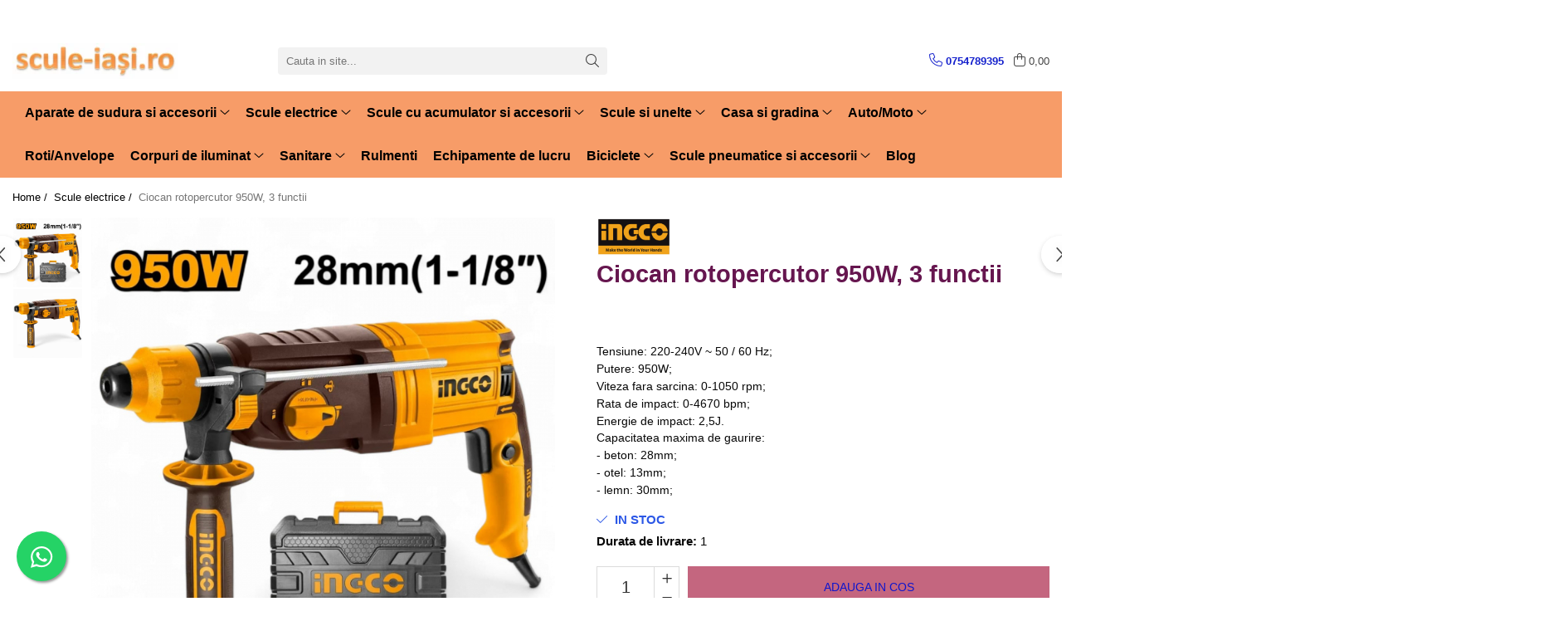

--- FILE ---
content_type: text/html; charset=UTF-8
request_url: https://www.scule-iasi.ro/http-www-scule-iasi-ro-scule-electrice/picamer-sds-950w.html
body_size: 37059
content:
<!DOCTYPE html>

<html lang="ro-ro">

	<head>
		<meta charset="UTF-8">

		<script src="https://gomagcdn.ro/themes/fashion/js/lazysizes.min.js?v=10201350-4.243" async=""></script>

		<script>
			function g_js(callbk){typeof callbk === 'function' ? window.addEventListener("DOMContentLoaded", callbk, false) : false;}
		</script>

					<link rel="icon" sizes="48x48" href="https://gomagcdn.ro/domains/scule-iasi.ro/files/favicon/favicon1296.png">
			<link rel="apple-touch-icon" sizes="180x180" href="https://gomagcdn.ro/domains/scule-iasi.ro/files/favicon/favicon1296.png">
		
		<style>
			/*body.loading{overflow:hidden;}
			body.loading #wrapper{opacity: 0;visibility: hidden;}
			body #wrapper{opacity: 1;visibility: visible;transition:all .1s ease-out;}*/

			.main-header .main-menu{min-height:43px;}
			.-g-hide{visibility:hidden;opacity:0;}

					</style>
					<link rel="preconnect" href="https://fonts.googleapis.com" >
					<link rel="preconnect" href="https://fonts.gstatic.com" crossorigin>
		
		<link rel="preconnect" href="https://gomagcdn.ro"><link rel="dns-prefetch" href="https://fonts.googleapis.com" /><link rel="dns-prefetch" href="https://fonts.gstatic.com" /><link rel="dns-prefetch" href="https://connect.facebook.net" /><link rel="dns-prefetch" href="https://www.facebook.com" /><link rel="dns-prefetch" href="https://www.googletagmanager.com" /><link rel="dns-prefetch" href="https://analytics.tiktok.com" /><link rel="dns-prefetch" href="https://www.google-analytics.com" /><link rel="dns-prefetch" href="https://googleads.g.doubleclick.net" />

					<link rel="preload" as="image" href="https://gomagcdn.ro/domains/scule-iasi.ro/files/product/large/ciocan-rotopercutor-950w-3-functii-250541.jpeg"   >
					<link rel="preload" as="style" href="https://fonts.googleapis.com/css2?family=Poppins:wght@200;300;400;500;600;700&display=swap" fetchpriority="high" onload="this.onload=null;this.rel='stylesheet'" crossorigin>
		
		<link rel="preload" href="https://gomagcdn.ro/themes/fashion/js/plugins.js?v=10201350-4.243" as="script">

		
					<link rel="preload" href="https://www.scule-iasi.ro/theme/default.js?v=41706098472" as="script">
				
		<link rel="preload" href="https://gomagcdn.ro/themes/fashion/js/dev.js?v=10201350-4.243" as="script">

					<noscript>
				<link rel="stylesheet" href="https://fonts.googleapis.com/css2?family=Poppins:wght@200;300;400;500;600;700&display=swap">
			</noscript>
		
					<link rel="stylesheet" href="https://gomagcdn.ro/themes/fashion/css/main-min-v2.css?v=10201350-4.243-1" data-values='{"blockScripts": "1"}'>
		
					<link rel="stylesheet" href="https://www.scule-iasi.ro/theme/default.css?v=41706098472">
		
						<link rel="stylesheet" href="https://gomagcdn.ro/themes/fashion/css/dev-style.css?v=10201350-4.243-1">
		
		
		
		<link rel="alternate" hreflang="x-default" href="https://www.scule-iasi.ro/http-www-scule-iasi-ro-scule-electrice/picamer-sds-950w.html">
									<!-- Global site tag (gtag.js) - Google Analytics -->
<script async src="https://www.googletagmanager.com/gtag/js?id=G-R6GB18474C"></script>
<script>
  window.dataLayer = window.dataLayer || [];
  function gtag(){dataLayer.push(arguments);}
  gtag('js', new Date());

  gtag('config', 'G-R6GB18474C');
</script><!-- Google Tag Manager -->
<script>(function(w,d,s,l,i){w[l]=w[l]||[];w[l].push({'gtm.start':
new Date().getTime(),event:'gtm.js'});var f=d.getElementsByTagName(s)[0],
j=d.createElement(s),dl=l!='dataLayer'?'&l='+l:'';j.async=true;j.src=
'https://www.googletagmanager.com/gtm.js?id='+i+dl;f.parentNode.insertBefore(j,f);
})(window,document,'script','dataLayer','UA-169277110-1');</script>
<!-- End Google Tag Manager -->					
		<meta name="expires" content="never">
		<meta name="revisit-after" content="1 days">
					<meta name="author" content="Gomag">
				<title>Ciocan rotopercutor 950W, 3 functii</title>


					<meta name="robots" content="index,follow" />
						
		<meta name="description" content="Ciocanul rotopercutor 950W este prevazut cu sistem SDS plus si are3 functii: gaurire, gaurire cu percutie, daltuire. De asemenea poate fi utilizat si pentru insurubare/desurubare, avand asigurata functionare stanga/dreapta. Este o unealta cu o constructie solida, prevazuta cu maner auxiliar pentru o prindere sigura.
Capacitatea maxima de gaurire:
- beton: 28mm;
- otel: 13mm;
- lemn: 30mm;
Pachetul include: 3 burghie si 2 dalti; un set carbuni rezerva; valiza din plastic pentru depozitare si transport.">
		<meta class="viewport" name="viewport" content="width=device-width, initial-scale=1.0, user-scalable=no">
							<meta property="og:description" content="Tensiune: 220-240V ~ 50 / 60 Hz;  Putere: 950W;  Viteza fara sarcina: 0-1050 rpm;  Rata de impact: 0-4670 bpm;  Energie de impact: 2,5J.  Capacitatea maxima de gaurire:  - beton: 28mm;  - otel: 13mm;  - lemn: 30mm;"/>
							<meta property="og:image" content="https://gomagcdn.ro/domains/scule-iasi.ro/files/product/large/ciocan-rotopercutor-950w-3-functii-250541.jpeg"/>
															<link rel="canonical" href="https://www.scule-iasi.ro/http-www-scule-iasi-ro-scule-electrice/picamer-sds-950w.html" />
			<meta property="og:url" content="https://www.scule-iasi.ro/http-www-scule-iasi-ro-scule-electrice/picamer-sds-950w.html"/>
						
		<meta name="distribution" content="Global">
		<meta name="owner" content="www.scule-iasi.ro">
		<meta name="publisher" content="www.scule-iasi.ro">
		<meta name="rating" content="General">
		<meta name="copyright" content="Copyright www.scule-iasi.ro 2026. All rights reserved">
		<link rel="search" href="https://www.scule-iasi.ro/opensearch.ro.xml" type="application/opensearchdescription+xml" title="Cautare"/>

		
							<script src="https://gomagcdn.ro/themes/fashion/js/jquery-2.1.4.min.js"></script>
			<script defer src="https://gomagcdn.ro/themes/fashion/js/jquery.autocomplete.js?v=20181023"></script>
			<script src="https://gomagcdn.ro/themes/fashion/js/gomag.config.js?v=10201350-4.243"></script>
			<script src="https://gomagcdn.ro/themes/fashion/js/gomag.js?v=10201350-4.243"></script>
		
													<script>
$.Gomag.bind('User/Data/AffiliateMarketing/HideTrafiLeak', function(event, data){

    $('.whatsappfloat').remove();
});
</script><script>
	var items = [];

	items.push(
		{
			id		:'RGH9528',
			name	:'Ciocan rotopercutor 950W, 3 functii',
			brand	:'INGCO',
			category:'Scule electrice',
			price	:528.0000,
			google_business_vertical: 'retail'
		}
	);

	gtag('event', 'view_item', {
		items: [items],
		currency: "Lei",
		value: "528.0000",
		send_to: ''
	});
	</script><script>	
	$(document).ready(function(){
		
		$(document).on('click', $GomagConfig.cartSummaryItemRemoveButton, function() {
			var productId = $(this).attr("data-product");
			var productSku = $(this).attr("data-productsku");
			var productPrice = $(this).attr("data-productprice");
			var productQty = $(this).attr("data-qty");
			
			gtag('event', 'remove_from_cart', {
					send_to	: '',
					value	: parseFloat(productQty) * parseFloat(productPrice),
					items:[{
						id		: productSku,
						quantity: productQty,
						price	: productPrice		 
				}]
			})
			
		})
	
		$(document).on('click', $GomagConfig.checkoutItemRemoveButton, function() {
			
			var itemKey = $(this).attr('id').replace('__checkoutItemRemove','');
			var productId = $(this).data("product");
			var productSku = $(this).attr("productsku");
			var productPrice = $(this).attr("productprice");
			var productQty = $('#quantityToAdd_'+itemKey).val();
			
			gtag('event', 'remove_from_cart', {
				send_to	: '',
				value	: parseFloat(productQty) * parseFloat(productPrice),
				items	:[{
					id		: productSku,
					quantity: productQty,
					price	: productPrice
				}]
			})
			
		})
	});		
	
</script>
<!-- Google Analytics -->
	<script>
	(function(i,s,o,g,r,a,m){i['GoogleAnalyticsObject']=r;i[r]=i[r]||function(){
	(i[r].q=i[r].q||[]).push(arguments)},i[r].l=1*new Date();a=s.createElement(o),
	m=s.getElementsByTagName(o)[0];a.async=1;a.src=g;m.parentNode.insertBefore(a,m)
	})(window,document,'script','//www.google-analytics.com/analytics.js','ga');
	ga('create', '150042872', 'auto');  // Replace with your property ID.
			ga('send', 'pageview');
		</script>
	<script>
		$(document).ready(function(){
			
			$.Gomag.bind('Order/Checkout/Submit', function(data)
			{
				window.ga=window.ga||function(){(ga.q=ga.q||[]).push(arguments)};
				ga('send', 'event', 'Buton', 'Click', 'Finalizeaza_Comanda');
			});
		})
	</script>
	<script>
		$(document).ready(function(){
			
			$.Gomag.bind('Product/Add/To/Cart/After', function(eventResponse, properties)
			{
				
				window.ga=window.ga||function(){(ga.q=ga.q||[]).push(arguments)};
				ga('send', 'event', 'Buton', 'Click', 'Adauga_Cos');
			});
		})
	</script>
<!-- End Google Analytics --><script>
!function (w, d, t) {
  w.TiktokAnalyticsObject=t;var ttq=w[t]=w[t]||[];ttq.methods=["page","track","identify","instances","debug","on","off","once","ready","alias","group","enableCookie","disableCookie"],ttq.setAndDefer=function(t,e){t[e]=function(){t.push([e].concat(Array.prototype.slice.call(arguments,0)))}};for(var i=0;i<ttq.methods.length;i++)ttq.setAndDefer(ttq,ttq.methods[i]);ttq.instance=function(t){for(var e=ttq._i[t]||[],n=0;n<ttq.methods.length;n++)ttq.setAndDefer(e,ttq.methods[n]);return e},ttq.load=function(e,n){var i="https://analytics.tiktok.com/i18n/pixel/events.js";ttq._i=ttq._i||{},ttq._i[e]=[],ttq._i[e]._u=i,ttq._t=ttq._t||{},ttq._t[e]=+new Date,ttq._o=ttq._o||{},ttq._o[e]=n||{};var o=document.createElement("script");o.type="text/javascript",o.async=!0,o.src=i+"?sdkid="+e+"&lib="+t;var a=document.getElementsByTagName("script")[0];a.parentNode.insertBefore(o,a)};

  ttq.load('C79K6FPR5NMF2GSVA0O0');
  ttq.page();
}(window, document, 'ttq');
</script><script>
        (function(d, s, i) {
            var f = d.getElementsByTagName(s)[0], j = d.createElement(s);
            j.async = true;
            j.src = "https://t.themarketer.com/t/j/" + i;
            f.parentNode.insertBefore(j, f);
        })(document, "script", "XSWVBHC4");
    </script><script>
function gmsc(name, value)
{
	if(value != undefined && value)
	{
		var expires = new Date();
		expires.setTime(expires.getTime() + parseInt(3600*24*1000*90));
		document.cookie = encodeURIComponent(name) + "=" + encodeURIComponent(value) + '; expires='+ expires.toUTCString() + "; path=/";
	}
}
let gmqs = window.location.search;
let gmup = new URLSearchParams(gmqs);
gmsc('g_sc', gmup.get('shop_campaign'));
gmsc('shop_utm_campaign', gmup.get('utm_campaign'));
gmsc('shop_utm_medium', gmup.get('utm_medium'));
gmsc('shop_utm_source', gmup.get('utm_source'));
</script><!-- Facebook Pixel Code -->
				<script>
				!function(f,b,e,v,n,t,s){if(f.fbq)return;n=f.fbq=function(){n.callMethod?
				n.callMethod.apply(n,arguments):n.queue.push(arguments)};if(!f._fbq)f._fbq=n;
				n.push=n;n.loaded=!0;n.version="2.0";n.queue=[];t=b.createElement(e);t.async=!0;
				t.src=v;s=b.getElementsByTagName(e)[0];s.parentNode.insertBefore(t,s)}(window,
				document,"script","//connect.facebook.net/en_US/fbevents.js");

				fbq("init", "2616756958627258");
				fbq("track", "PageView");</script>
				<!-- End Facebook Pixel Code -->
				<script>
				$.Gomag.bind('User/Ajax/Data/Loaded', function(event, data){
					if(data != undefined && data.data != undefined)
					{
						var eventData = data.data;
						if(eventData.facebookUserData != undefined)
						{
							$('body').append(eventData.facebookUserData);
						}
					}
				})
				</script>
				<script>
	$.Gomag.bind('Product/Add/To/Cart/After/Listing', function(event, data){
		if(data.product !== undefined){
			gtag('event', 'add_to_cart', {
				send_to	: '',
				value	: parseFloat(data.product.productQuantity) * parseFloat(data.product.price),
				items	:[{
					id		: data.product.sku,
					name	: data.product.name,
					brand	: data.product.brand,
					category: data.product.category,
					quantity: data.product.productQuantity,
					price	: data.product.price
				 
			}]
		   })
        }
	})
	$.Gomag.bind('Product/Add/To/Cart/After/Details', function(event, data){
		
		if(data.product !== undefined){
			gtag('event', 'add_to_cart', {
				send_to: '',
				value: parseFloat(data.product.productQuantity) * parseFloat(data.product.price),
				items: [{
					id: data.product.sku,
					name		: data.product.name,
					brand		: data.product.brand,
					category	: data.product.category,
					quantity	: data.product.productQuantity,
					price		: data.product.price
				}]	
			})
		}
	})
   
</script><meta name="google-site-verification" content="exc9DGJx8nFTbW7N_nZvN8oWJDDzcxUmvbktEyRFhV8" />					
		
	</head>

	<body class="" style="background: url(https://gomagcdn.ro/domains/scule-iasi.ro/files/background/fundal_1112589.jpg) top center repeat;">

		<script >
			function _addCss(url, attribute, value, loaded){
				var _s = document.createElement('link');
				_s.rel = 'stylesheet';
				_s.href = url;
				_s.type = 'text/css';
				if(attribute)
				{
					_s.setAttribute(attribute, value)
				}
				if(loaded){
					_s.onload = function(){
						var dom = document.getElementsByTagName('body')[0];
						//dom.classList.remove('loading');
					}
				}
				var _st = document.getElementsByTagName('link')[0];
				_st.parentNode.insertBefore(_s, _st);
			}
			//_addCss('https://fonts.googleapis.com/css2?family=Open+Sans:ital,wght@0,300;0,400;0,600;0,700;1,300;1,400&display=swap');
			_addCss('https://gomagcdn.ro/themes/_fonts/Open-Sans.css');

		</script>
		<script>
				/*setTimeout(
				  function()
				  {
				   document.getElementsByTagName('body')[0].classList.remove('loading');
				  }, 1000);*/
		</script>
									<!-- Google Tag Manager (noscript) -->
<noscript><iframe src="https://www.googletagmanager.com/ns.html?id=UA-169277110-1"
height="0" width="0" style="display:none;visibility:hidden"></iframe></noscript>
<!-- End Google Tag Manager (noscript) -->					
					<div id="fb-root"></div>
						<script >
			window.fbAsyncInit = function() {
			FB.init({
			appId : 'https://www.facebook.com/Scule-iasiro',
			autoLogAppEvents : true,
			xfbml : true,
			version : 'v12.0'
			});
			};
			</script>
			<script async defer crossorigin="anonymous" src="https://connect.facebook.net/ro_RO/sdk.js"></script>
					
		<div id="wrapper">
			<!-- BLOCK:1299be498300b11d6cdbf370376fa238 start -->
<div id="_cartSummary" class="hide"></div>

<script >
	$(document).ready(function() {

		$(document).on('keypress', '.-g-input-loader', function(){
			$(this).addClass('-g-input-loading');
		})

		$.Gomag.bind('Product/Add/To/Cart/After', function(eventResponse, properties)
		{
									var data = JSON.parse(properties.data);
			$('.q-cart').html(data.quantity);
			if(parseFloat(data.quantity) > 0)
			{
				$('.q-cart').removeClass('hide');
			}
			else
			{
				$('.q-cart').addClass('hide');
			}
			$('.cartPrice').html(data.subtotal + ' ' + data.currency);
			$('.cartProductCount').html(data.quantity);


		})
		$('#_cartSummary').on('updateCart', function(event, cart) {
			var t = $(this);

			$.get('https://www.scule-iasi.ro/cart-update', {
				cart: cart
			}, function(data) {

				$('.q-cart').html(data.quantity);
				if(parseFloat(data.quantity) > 0)
				{
					$('.q-cart').removeClass('hide');
				}
				else
				{
					$('.q-cart').addClass('hide');
				}
				$('.cartPrice').html(data.subtotal + ' ' + data.currency);
				$('.cartProductCount').html(data.quantity);
			}, 'json');
			window.ga = window.ga || function() {
				(ga.q = ga.q || []).push(arguments)
			};
			ga('send', 'event', 'Buton', 'Click', 'Adauga_Cos');
		});

		if(window.gtag_report_conversion) {
			$(document).on("click", 'li.phone-m', function() {
				var phoneNo = $('li.phone-m').children( "a").attr('href');
				gtag_report_conversion(phoneNo);
			});

		}

	});
</script>



<header class="main-header container-bg clearfix" data-block="headerBlock">
	<div class="discount-tape container-h full -g-hide" id="_gomagHellobar">
<style>
.discount-tape{position: relative;width:100%;padding:0;text-align:center;font-size:14px;overflow: hidden;z-index:99;}
.discount-tape a{color: #000000;}
.Gomag-HelloBar{padding:10px;}
@media screen and (max-width: 767px){.discount-tape{font-size:13px;}}
</style>
<div class="Gomag-HelloBar" style="background: #1af0c9;color: #000000;">
	
		La multi ani 2026 !
			
	</div>
<div class="clear"></div>
</div>

		
	<div class="top-head-bg container-h full">

		<div class="top-head container-h">
			<div class="row">
				<div class="col-sm-2 col-xs-12 logo-h">
					
	<a href="https://www.scule-iasi.ro" id="logo" data-pageId="2">
		<img src="https://gomagcdn.ro/domains/scule-iasi/files/company/sigla-scule-iasi-17755.png" fetchpriority="high" class="img-responsive" alt="scule-iasi" title="scule-iasi" width="200" height="50" style="width:auto;">
	</a>
				</div>
				<div class="col-sm-4 col-xs-7 main search-form-box">
					
<form name="search-form" class="search-form" action="https://www.scule-iasi.ro/http-www-scule-iasi-ro" id="_searchFormMainHeader">

	<input id="_autocompleteSearchMainHeader" name="c" class="input-placeholder -g-input-loader" type="text" placeholder="Cauta in site..." aria-label="Search"  value="">
	<button id="_doSearch" class="search-button" aria-hidden="true">
		<i class="fa fa-search" aria-hidden="true"></i>
	</button>

				<script >
			$(document).ready(function() {

				$('#_autocompleteSearchMainHeader').autocomplete({
					serviceUrl: 'https://www.scule-iasi.ro/autocomplete',
					minChars: 2,
					deferRequestBy: 700,
					appendTo: '#_searchFormMainHeader',
					width: parseInt($('#_doSearch').offset().left) - parseInt($('#_autocompleteSearchMainHeader').offset().left),
					formatResult: function(suggestion, currentValue) {
						return suggestion.value;
					},
					onSelect: function(suggestion) {
						$(this).val(suggestion.data);
					},
					onSearchComplete: function(suggestion) {
						$(this).removeClass('-g-input-loading');
					}
				});
				$(document).on('click', '#_doSearch', function(e){
					e.preventDefault();
					if($('#_autocompleteSearchMainHeader').val() != '')
					{
						$('#_searchFormMainHeader').submit();
					}
				})
			});
		</script>
	

</form>
				</div>
				<div class="col-xs-5 acount-section">
					
<ul>
	<li class="search-m hide">
		<a href="#" class="-g-no-url" aria-label="Cauta in site..." data-pageId="">
			<i class="fa fa-search search-open" aria-hidden="true"></i>
			<i style="display:none" class="fa fa-times search-close" aria-hidden="true"></i>
		</a>
	</li>
	<li class="-g-user-icon -g-user-icon-empty">
			
	</li>
	
				<li class="contact-header">
			<a href="tel:0754789395" aria-label="Contacteaza-ne" data-pageId="3">
				<i class="fa fa-phone" aria-hidden="true"></i>
								<span>0754789395</span>
			</a>
		</li>
			<li class="wishlist-header hide">
		<a href="https://www.scule-iasi.ro/wishlist" aria-label="Wishlist" data-pageId="28">
			<span class="-g-wishlist-product-count -g-hide"></span>
			<i class="fa fa-heart-o" aria-hidden="true"></i>
			<span class="">Favorite</span>
		</a>
	</li>
	<li class="cart-header-btn cart">
		<a class="cart-drop _showCartHeader" href="https://www.scule-iasi.ro/cos-de-cumparaturi" aria-label="Cos de cumparaturi">
			<span class="q-cart hide">0</span>
			<i class="fa fa-shopping-bag" aria-hidden="true"></i>
			<span class="count cartPrice">0,00
				
			</span>
		</a>
					<div class="cart-dd  _cartShow cart-closed"></div>
			</li>

	</ul>

	<script>
		$(document).ready(function() {
			//Cart
							$('.cart').mouseenter(function() {
					$.Gomag.showCartSummary('div._cartShow');
				}).mouseleave(function() {
					$.Gomag.hideCartSummary('div._cartShow');
					$('div._cartShow').removeClass('cart-open');
				});
						$(document).on('click', '.dropdown-toggle', function() {
				window.location = $(this).attr('href');
			})
		})
	</script>

				</div>
				<div class="col-xs-5 navigation-holder">
					
<div id="navigation">
	<nav id="main-menu" class="main-menu container-h full clearfix">
		<a href="#" class="menu-trg -g-no-url" title="Produse">
			<span>&nbsp;</span>
		</a>
		
<div class="container-h nav-menu-hh clearfix">

	<!-- BASE MENU -->
	<ul class="
			nav-menu base-menu container-h
			
			
		">

		

			
		<li class="menu-drop __GomagMM ">
							<a
					href="https://www.scule-iasi.ro/aparate-de-sudura"
					class="  "
					rel="  "
					
					title="Aparate de sudura si accesorii"
					data-Gomag=''
					data-block-name="mainMenuD0"
					data-pageId= "80"
					data-block="mainMenuD">
											<span class="list">Aparate de sudura si accesorii</span>
						<i class="fa fa-angle-down"></i>
				</a>

									<div class="menu-dd">
										<ul class="drop-list clearfix w100">
																																						<li class="fl">
										<div class="col">
											<p class="title">
												<a
												href="https://www.scule-iasi.ro/accesorii-si-consumable"
												class="title    "
												rel="  "
												
												title="Accesorii si consumabile"
												data-Gomag=''
												data-block-name="mainMenuD1"
												data-block="mainMenuD"
												data-pageId= "80"
												>
																										Accesorii si consumabile
												</a>
											</p>
																						
										</div>
									</li>
																																<li class="fl">
										<div class="col">
											<p class="title">
												<a
												href="https://www.scule-iasi.ro/aparate-de-sudura-96"
												class="title    "
												rel="  "
												
												title="Aparate de sudura"
												data-Gomag=''
												data-block-name="mainMenuD1"
												data-block="mainMenuD"
												data-pageId= "80"
												>
																										Aparate de sudura
												</a>
											</p>
																						
										</div>
									</li>
																																<li class="fl">
										<div class="col">
											<p class="title">
												<a
												href="https://www.scule-iasi.ro/aparate-de-taiere"
												class="title    "
												rel="  "
												
												title="Aparate de taiere"
												data-Gomag=''
												data-block-name="mainMenuD1"
												data-block="mainMenuD"
												data-pageId= "80"
												>
																										Aparate de taiere
												</a>
											</p>
																						
										</div>
									</li>
																													</ul>
																	</div>
									
		</li>
		
		<li class="menu-drop __GomagMM ">
							<a
					href="https://www.scule-iasi.ro/http-www-scule-iasi-ro-scule-electrice"
					class="  "
					rel="  "
					
					title="Scule electrice"
					data-Gomag=''
					data-block-name="mainMenuD0"
					data-pageId= "80"
					data-block="mainMenuD">
											<span class="list">Scule electrice</span>
						<i class="fa fa-angle-down"></i>
				</a>

									<div class="menu-dd">
										<ul class="drop-list clearfix w100">
																																						<li class="fl">
										<div class="col">
											<p class="title">
												<a
												href="https://www.scule-iasi.ro/masini-de-gaurit-insurubat"
												class="title    "
												rel="  "
												
												title="Masini de gaurit si insurubat"
												data-Gomag=''
												data-block-name="mainMenuD1"
												data-block="mainMenuD"
												data-pageId= "80"
												>
																										Masini de gaurit si insurubat
												</a>
											</p>
																						
										</div>
									</li>
																																<li class="fl">
										<div class="col">
											<p class="title">
												<a
												href="https://www.scule-iasi.ro/polizoare"
												class="title    "
												rel="  "
												
												title="Polizoare"
												data-Gomag=''
												data-block-name="mainMenuD1"
												data-block="mainMenuD"
												data-pageId= "80"
												>
																										Polizoare
												</a>
											</p>
																						
										</div>
									</li>
																																<li class="fl">
										<div class="col">
											<p class="title">
												<a
												href="https://www.scule-iasi.ro/fierastrau-electric"
												class="title    "
												rel="  "
												
												title="Fierastrau electric"
												data-Gomag=''
												data-block-name="mainMenuD1"
												data-block="mainMenuD"
												data-pageId= "80"
												>
																										Fierastrau electric
												</a>
											</p>
																						
										</div>
									</li>
																																<li class="fl">
										<div class="col">
											<p class="title">
												<a
												href="https://www.scule-iasi.ro/pistol-aer"
												class="title    "
												rel="  "
												
												title="Pistol aer"
												data-Gomag=''
												data-block-name="mainMenuD1"
												data-block="mainMenuD"
												data-pageId= "80"
												>
																										Pistol aer
												</a>
											</p>
																						
										</div>
									</li>
																																<li class="fl">
										<div class="col">
											<p class="title">
												<a
												href="https://www.scule-iasi.ro/aparat-de-spalat"
												class="title    "
												rel="  "
												
												title="Aparat de spalat"
												data-Gomag=''
												data-block-name="mainMenuD1"
												data-block="mainMenuD"
												data-pageId= "80"
												>
																										Aparat de spalat
												</a>
											</p>
																						
										</div>
									</li>
																																<li class="fl">
										<div class="col">
											<p class="title">
												<a
												href="https://www.scule-iasi.ro/industriale"
												class="title    "
												rel="  "
												
												title="Industriale"
												data-Gomag=''
												data-block-name="mainMenuD1"
												data-block="mainMenuD"
												data-pageId= "80"
												>
																										Industriale
												</a>
											</p>
																						
										</div>
									</li>
																																<li class="fl">
										<div class="col">
											<p class="title">
												<a
												href="https://www.scule-iasi.ro/masini-de-slefuit"
												class="title    "
												rel="  "
												
												title="Masini de slefuit"
												data-Gomag=''
												data-block-name="mainMenuD1"
												data-block="mainMenuD"
												data-pageId= "80"
												>
																										Masini de slefuit
												</a>
											</p>
																						
										</div>
									</li>
																																<li class="fl">
										<div class="col">
											<p class="title">
												<a
												href="https://www.scule-iasi.ro/masini-de-taiat"
												class="title    "
												rel="  "
												
												title="Masini de taiat"
												data-Gomag=''
												data-block-name="mainMenuD1"
												data-block="mainMenuD"
												data-pageId= "80"
												>
																										Masini de taiat
												</a>
											</p>
																						
										</div>
									</li>
																																<li class="fl">
										<div class="col">
											<p class="title">
												<a
												href="https://www.scule-iasi.ro/mixere"
												class="title    "
												rel="  "
												
												title="Mixere"
												data-Gomag=''
												data-block-name="mainMenuD1"
												data-block="mainMenuD"
												data-pageId= "80"
												>
																										Mixere
												</a>
											</p>
																						
										</div>
									</li>
																																<li class="fl">
										<div class="col">
											<p class="title">
												<a
												href="https://www.scule-iasi.ro/piese-de-schimb"
												class="title    "
												rel="  "
												
												title="Piese de schimb"
												data-Gomag=''
												data-block-name="mainMenuD1"
												data-block="mainMenuD"
												data-pageId= "80"
												>
																										Piese de schimb
												</a>
											</p>
																						
										</div>
									</li>
																																<li class="fl">
										<div class="col">
											<p class="title">
												<a
												href="https://www.scule-iasi.ro/pistol-vopsit"
												class="title    "
												rel="  "
												
												title="Pistoale vopsit"
												data-Gomag=''
												data-block-name="mainMenuD1"
												data-block="mainMenuD"
												data-pageId= "80"
												>
																										Pistoale vopsit
												</a>
											</p>
																						
										</div>
									</li>
																																<li class="fl">
										<div class="col">
											<p class="title">
												<a
												href="https://www.scule-iasi.ro/truse-lipit"
												class="title    "
												rel="  "
												
												title="Truse lipit"
												data-Gomag=''
												data-block-name="mainMenuD1"
												data-block="mainMenuD"
												data-pageId= "80"
												>
																										Truse lipit
												</a>
											</p>
																						
										</div>
									</li>
																													</ul>
																	</div>
									
		</li>
		
		<li class="menu-drop __GomagMM ">
							<a
					href="https://www.scule-iasi.ro/scule-cu-acumulator"
					class="  "
					rel="  "
					
					title="Scule cu acumulator si accesorii"
					data-Gomag=''
					data-block-name="mainMenuD0"
					data-pageId= "80"
					data-block="mainMenuD">
											<span class="list">Scule cu acumulator si accesorii</span>
						<i class="fa fa-angle-down"></i>
				</a>

									<div class="menu-dd">
										<ul class="drop-list clearfix w100">
																																						<li class="fl">
										<div class="col">
											<p class="title">
												<a
												href="https://www.scule-iasi.ro/accesorii-20v"
												class="title    "
												rel="  "
												
												title="Accesorii 20V"
												data-Gomag=''
												data-block-name="mainMenuD1"
												data-block="mainMenuD"
												data-pageId= "80"
												>
																										Accesorii 20V
												</a>
											</p>
																						
										</div>
									</li>
																																<li class="fl">
										<div class="col">
											<p class="title">
												<a
												href="https://www.scule-iasi.ro/pachete-20v"
												class="title    "
												rel="  "
												
												title="Pachete 20V"
												data-Gomag=''
												data-block-name="mainMenuD1"
												data-block="mainMenuD"
												data-pageId= "80"
												>
																										Pachete 20V
												</a>
											</p>
																						
										</div>
									</li>
																																<li class="fl">
										<div class="col">
											<p class="title">
												<a
												href="https://www.scule-iasi.ro/12v"
												class="title    "
												rel="  "
												
												title="Produse 12V"
												data-Gomag=''
												data-block-name="mainMenuD1"
												data-block="mainMenuD"
												data-pageId= "80"
												>
																										Produse 12V
												</a>
											</p>
																						
										</div>
									</li>
																																<li class="fl">
										<div class="col">
											<p class="title">
												<a
												href="https://www.scule-iasi.ro/unelte-20v"
												class="title    "
												rel="  "
												
												title="Unelte 20V"
												data-Gomag=''
												data-block-name="mainMenuD1"
												data-block="mainMenuD"
												data-pageId= "80"
												>
																										Unelte 20V
												</a>
											</p>
																						
										</div>
									</li>
																													</ul>
																	</div>
									
		</li>
		
		<li class="menu-drop __GomagMM ">
							<a
					href="https://www.scule-iasi.ro/scule-si-unelte"
					class="  "
					rel="  "
					
					title="Scule si unelte"
					data-Gomag=''
					data-block-name="mainMenuD0"
					data-pageId= "80"
					data-block="mainMenuD">
											<span class="list">Scule si unelte</span>
						<i class="fa fa-angle-down"></i>
				</a>

									<div class="menu-dd">
										<ul class="drop-list clearfix w60">
																																						<li class="fl">
										<div class="col">
											<p class="title">
												<a
												href="https://www.scule-iasi.ro/chei-si-truse-chei"
												class="title    "
												rel="  "
												
												title="Chei si truse chei"
												data-Gomag=''
												data-block-name="mainMenuD1"
												data-block="mainMenuD"
												data-pageId= "80"
												>
																										Chei si truse chei
												</a>
											</p>
																																															<a
														href="https://www.scule-iasi.ro/chei-tubulare"
														rel="  "
														
														title="Chei tubulare"
														class="    "
														data-Gomag=''
														data-block-name="mainMenuD2"
														data-block="mainMenuD"
														data-pageId=""
													>
																												<i class="fa fa-angle-right"></i>
														<span>Chei tubulare</span>
													</a>
																									<a
														href="https://www.scule-iasi.ro/truse"
														rel="  "
														
														title="Truse chei"
														class="    "
														data-Gomag=''
														data-block-name="mainMenuD2"
														data-block="mainMenuD"
														data-pageId=""
													>
																												<i class="fa fa-angle-right"></i>
														<span>Truse chei</span>
													</a>
																									<a
														href="https://www.scule-iasi.ro/chei-fixe-inelare-combinate"
														rel="  "
														
														title="Chei fixe / inelare / combinate"
														class="    "
														data-Gomag=''
														data-block-name="mainMenuD2"
														data-block="mainMenuD"
														data-pageId=""
													>
																												<i class="fa fa-angle-right"></i>
														<span>Chei fixe / inelare / combinate</span>
													</a>
																									<a
														href="https://www.scule-iasi.ro/accesorii-chei"
														rel="  "
														
														title="Accesorii chei"
														class="    "
														data-Gomag=''
														data-block-name="mainMenuD2"
														data-block="mainMenuD"
														data-pageId=""
													>
																												<i class="fa fa-angle-right"></i>
														<span>Accesorii chei</span>
													</a>
																									<a
														href="https://www.scule-iasi.ro/manere-chei"
														rel="  "
														
														title="Manere chei"
														class="    "
														data-Gomag=''
														data-block-name="mainMenuD2"
														data-block="mainMenuD"
														data-pageId=""
													>
																												<i class="fa fa-angle-right"></i>
														<span>Manere chei</span>
													</a>
																							
										</div>
									</li>
																																<li class="fl">
										<div class="col">
											<p class="title">
												<a
												href="https://www.scule-iasi.ro/scule-si-unelte-de-mana"
												class="title    "
												rel="  "
												
												title="Scule si unelte de mana"
												data-Gomag=''
												data-block-name="mainMenuD1"
												data-block="mainMenuD"
												data-pageId= "80"
												>
																										Scule si unelte de mana
												</a>
											</p>
																																															<a
														href="https://www.scule-iasi.ro/clesti"
														rel="  "
														
														title="Clesti"
														class="    "
														data-Gomag=''
														data-block-name="mainMenuD2"
														data-block="mainMenuD"
														data-pageId=""
													>
																												<i class="fa fa-angle-right"></i>
														<span>Clesti</span>
													</a>
																									<a
														href="https://www.scule-iasi.ro/foarfeci"
														rel="  "
														
														title="Foarfeci"
														class="    "
														data-Gomag=''
														data-block-name="mainMenuD2"
														data-block="mainMenuD"
														data-pageId=""
													>
																												<i class="fa fa-angle-right"></i>
														<span>Foarfeci</span>
													</a>
																									<a
														href="https://www.scule-iasi.ro/ciocane"
														rel="  "
														
														title="Ciocane"
														class="    "
														data-Gomag=''
														data-block-name="mainMenuD2"
														data-block="mainMenuD"
														data-pageId=""
													>
																												<i class="fa fa-angle-right"></i>
														<span>Ciocane</span>
													</a>
																									<a
														href="https://www.scule-iasi.ro/spacluri"
														rel="  "
														
														title="Spacluri si razuitoare"
														class="    "
														data-Gomag=''
														data-block-name="mainMenuD2"
														data-block="mainMenuD"
														data-pageId=""
													>
																												<i class="fa fa-angle-right"></i>
														<span>Spacluri si razuitoare</span>
													</a>
																									<a
														href="https://www.scule-iasi.ro/surubelnite"
														rel="  "
														
														title="Surubelnite"
														class="    "
														data-Gomag=''
														data-block-name="mainMenuD2"
														data-block="mainMenuD"
														data-pageId=""
													>
																												<i class="fa fa-angle-right"></i>
														<span>Surubelnite</span>
													</a>
																									<a
														href="https://www.scule-iasi.ro/truse-scule"
														rel="  "
														
														title="Truse scule"
														class="    "
														data-Gomag=''
														data-block-name="mainMenuD2"
														data-block="mainMenuD"
														data-pageId=""
													>
																												<i class="fa fa-angle-right"></i>
														<span>Truse scule</span>
													</a>
																							
										</div>
									</li>
																																<li class="fl">
										<div class="col">
											<p class="title">
												<a
												href="https://www.scule-iasi.ro/scule-pentru-instalatii"
												class="title    "
												rel="  "
												
												title="Scule pentru instalatii"
												data-Gomag=''
												data-block-name="mainMenuD1"
												data-block="mainMenuD"
												data-pageId= "80"
												>
																										Scule pentru instalatii
												</a>
											</p>
																						
										</div>
									</li>
																																<li class="fl">
										<div class="col">
											<p class="title">
												<a
												href="https://www.scule-iasi.ro/scule-pentru-taiat"
												class="title    "
												rel="  "
												
												title="Scule pentru taiat"
												data-Gomag=''
												data-block-name="mainMenuD1"
												data-block="mainMenuD"
												data-pageId= "80"
												>
																										Scule pentru taiat
												</a>
											</p>
																						
										</div>
									</li>
																																<li class="fl">
										<div class="col">
											<p class="title">
												<a
												href="https://www.scule-iasi.ro/instrumete-masura"
												class="title    "
												rel="  "
												
												title="Instrumete masura/accesorii"
												data-Gomag=''
												data-block-name="mainMenuD1"
												data-block="mainMenuD"
												data-pageId= "80"
												>
																										Instrumete masura/accesorii
												</a>
											</p>
																						
										</div>
									</li>
																																<li class="fl">
										<div class="col">
											<p class="title">
												<a
												href="https://www.scule-iasi.ro/accesorii-si-consumabile"
												class="title    "
												rel="  "
												
												title="Accesorii si consumabile"
												data-Gomag=''
												data-block-name="mainMenuD1"
												data-block="mainMenuD"
												data-pageId= "80"
												>
																										Accesorii si consumabile
												</a>
											</p>
																																															<a
														href="https://www.scule-iasi.ro/biti-si-truse-biti"
														rel="  "
														
														title="Biti si truse biti"
														class="    "
														data-Gomag=''
														data-block-name="mainMenuD2"
														data-block="mainMenuD"
														data-pageId=""
													>
																												<i class="fa fa-angle-right"></i>
														<span>Biti si truse biti</span>
													</a>
																									<a
														href="https://www.scule-iasi.ro/burghie-si-truse-burghie"
														rel="  "
														
														title="Burghie si truse burghie"
														class="    "
														data-Gomag=''
														data-block-name="mainMenuD2"
														data-block="mainMenuD"
														data-pageId=""
													>
																												<i class="fa fa-angle-right"></i>
														<span>Burghie si truse burghie</span>
													</a>
																									<a
														href="https://www.scule-iasi.ro/discuri"
														rel="  "
														
														title="Discuri"
														class="    "
														data-Gomag=''
														data-block-name="mainMenuD2"
														data-block="mainMenuD"
														data-pageId=""
													>
																												<i class="fa fa-angle-right"></i>
														<span>Discuri</span>
													</a>
																									<a
														href="https://www.scule-iasi.ro/pile-si-raspile"
														rel="  "
														
														title="Pile si raspile"
														class="    "
														data-Gomag=''
														data-block-name="mainMenuD2"
														data-block="mainMenuD"
														data-pageId=""
													>
																												<i class="fa fa-angle-right"></i>
														<span>Pile si raspile</span>
													</a>
																							
										</div>
									</li>
																																<li class="fl">
										<div class="col">
											<p class="title">
												<a
												href="https://www.scule-iasi.ro/dalti"
												class="title    "
												rel="  "
												
												title="Dalti si spituri"
												data-Gomag=''
												data-block-name="mainMenuD1"
												data-block="mainMenuD"
												data-pageId= "80"
												>
																										Dalti si spituri
												</a>
											</p>
																						
										</div>
									</li>
																																<li class="fl">
										<div class="col">
											<p class="title">
												<a
												href="https://www.scule-iasi.ro/alte-unelte"
												class="title    "
												rel="  "
												
												title="Alte unelte si accesorii"
												data-Gomag=''
												data-block-name="mainMenuD1"
												data-block="mainMenuD"
												data-pageId= "80"
												>
																										Alte unelte si accesorii
												</a>
											</p>
																						
										</div>
									</li>
																													</ul>
																		<div class="cat-img fr">
																	<a
										href="https://www.scule-iasi.ro/scule-de-mana"
										 target="_blank"
										 class = "banner_toate"
										>
											<img class="img-responsive" src="https://gomagcdn.ro/domains/scule-iasi.ro/files/banner/WhatsApp%20Image%202019-05-09%20at%2022.33.443723.jpeg" width="230" height="220" alt="Scule si unelte" loading="lazy">
									</a>
															</div>
												</div>
									
		</li>
		
		<li class="menu-drop __GomagMM ">
							<a
					href="https://www.scule-iasi.ro/scule-pentru-gradina"
					class="  "
					rel="  "
					
					title="Casa si gradina"
					data-Gomag=''
					data-block-name="mainMenuD0"
					data-pageId= "80"
					data-block="mainMenuD">
											<span class="list">Casa si gradina</span>
						<i class="fa fa-angle-down"></i>
				</a>

									<div class="menu-dd">
										<ul class="drop-list clearfix w100">
																																						<li class="fl">
										<div class="col">
											<p class="title">
												<a
												href="https://www.scule-iasi.ro/generatoare-curent"
												class="title    "
												rel="  "
												
												title="Generatoare curent"
												data-Gomag=''
												data-block-name="mainMenuD1"
												data-block="mainMenuD"
												data-pageId= "80"
												>
																										Generatoare curent
												</a>
											</p>
																						
										</div>
									</li>
																																<li class="fl">
										<div class="col">
											<p class="title">
												<a
												href="https://www.scule-iasi.ro/scari-din-aluminiu"
												class="title    "
												rel="  "
												
												title="Scari din aluminiu"
												data-Gomag=''
												data-block-name="mainMenuD1"
												data-block="mainMenuD"
												data-pageId= "80"
												>
																										Scari din aluminiu
												</a>
											</p>
																						
										</div>
									</li>
																																<li class="fl">
										<div class="col">
											<p class="title">
												<a
												href="https://www.scule-iasi.ro/utilaje-agricole"
												class="title    "
												rel="  "
												
												title="Utilaje agricole"
												data-Gomag=''
												data-block-name="mainMenuD1"
												data-block="mainMenuD"
												data-pageId= "80"
												>
																										Utilaje agricole
												</a>
											</p>
																						
										</div>
									</li>
																																<li class="fl">
										<div class="col">
											<p class="title">
												<a
												href="https://www.scule-iasi.ro/lacate"
												class="title    "
												rel="  "
												
												title="Lacate"
												data-Gomag=''
												data-block-name="mainMenuD1"
												data-block="mainMenuD"
												data-pageId= "80"
												>
																										Lacate
												</a>
											</p>
																						
										</div>
									</li>
																																<li class="fl">
										<div class="col">
											<p class="title">
												<a
												href="https://www.scule-iasi.ro/motocoase-si-motocositori"
												class="title    "
												rel="  "
												
												title="Motocoase&accesorii"
												data-Gomag=''
												data-block-name="mainMenuD1"
												data-block="mainMenuD"
												data-pageId= "80"
												>
																										Motocoase&amp;accesorii
												</a>
											</p>
																						
										</div>
									</li>
																																<li class="fl">
										<div class="col">
											<p class="title">
												<a
												href="https://www.scule-iasi.ro/accesorii-motocoasa"
												class="title    "
												rel="  "
												
												title="Accesorii motocoasa"
												data-Gomag=''
												data-block-name="mainMenuD1"
												data-block="mainMenuD"
												data-pageId= "80"
												>
																										Accesorii motocoasa
												</a>
											</p>
																						
										</div>
									</li>
																																<li class="fl">
										<div class="col">
											<p class="title">
												<a
												href="https://www.scule-iasi.ro/piese-drujba"
												class="title    "
												rel="  "
												
												title="Piese drujba"
												data-Gomag=''
												data-block-name="mainMenuD1"
												data-block="mainMenuD"
												data-pageId= "80"
												>
																										Piese drujba
												</a>
											</p>
																						
										</div>
									</li>
																																<li class="fl">
										<div class="col">
											<p class="title">
												<a
												href="https://www.scule-iasi.ro/furtun"
												class="title    "
												rel="  "
												
												title="Furtun"
												data-Gomag=''
												data-block-name="mainMenuD1"
												data-block="mainMenuD"
												data-pageId= "80"
												>
																										Furtun
												</a>
											</p>
																						
										</div>
									</li>
																																<li class="fl">
										<div class="col">
											<p class="title">
												<a
												href="https://www.scule-iasi.ro/servicii"
												class="title    "
												rel="  "
												
												title="Servicii"
												data-Gomag=''
												data-block-name="mainMenuD1"
												data-block="mainMenuD"
												data-pageId= "80"
												>
																										Servicii
												</a>
											</p>
																						
										</div>
									</li>
																																<li class="fl">
										<div class="col">
											<p class="title">
												<a
												href="https://www.scule-iasi.ro/accesorii-maturi-mopuri-si-galeti"
												class="title    "
												rel="  "
												
												title="Accesorii maturi, mopuri si galeti"
												data-Gomag=''
												data-block-name="mainMenuD1"
												data-block="mainMenuD"
												data-pageId= "80"
												>
																										Accesorii maturi, mopuri si galeti
												</a>
											</p>
																						
										</div>
									</li>
																																<li class="fl">
										<div class="col">
											<p class="title">
												<a
												href="https://www.scule-iasi.ro/bucatarie"
												class="title    "
												rel="  "
												
												title="Bucatarie"
												data-Gomag=''
												data-block-name="mainMenuD1"
												data-block="mainMenuD"
												data-pageId= "80"
												>
																										Bucatarie
												</a>
											</p>
																						
										</div>
									</li>
																																<li class="fl">
										<div class="col">
											<p class="title">
												<a
												href="https://www.scule-iasi.ro/drujbe"
												class="title    "
												rel="  "
												
												title="Drujbe"
												data-Gomag=''
												data-block-name="mainMenuD1"
												data-block="mainMenuD"
												data-pageId= "80"
												>
																										Drujbe
												</a>
											</p>
																						
										</div>
									</li>
																																<li class="fl">
										<div class="col">
											<p class="title">
												<a
												href="https://www.scule-iasi.ro/electrice"
												class="title    "
												rel="  "
												
												title="Electrice"
												data-Gomag=''
												data-block-name="mainMenuD1"
												data-block="mainMenuD"
												data-pageId= "80"
												>
																										Electrice
												</a>
											</p>
																						
										</div>
									</li>
																																<li class="fl">
										<div class="col">
											<p class="title">
												<a
												href="https://www.scule-iasi.ro/feronerie"
												class="title    "
												rel="  "
												
												title="Feronerie"
												data-Gomag=''
												data-block-name="mainMenuD1"
												data-block="mainMenuD"
												data-pageId= "80"
												>
																										Feronerie
												</a>
											</p>
																						
										</div>
									</li>
																																<li class="fl">
										<div class="col">
											<p class="title">
												<a
												href="https://www.scule-iasi.ro/motoare-universale"
												class="title    "
												rel="  "
												
												title="Motoare universale"
												data-Gomag=''
												data-block-name="mainMenuD1"
												data-block="mainMenuD"
												data-pageId= "80"
												>
																										Motoare universale
												</a>
											</p>
																						
										</div>
									</li>
																																<li class="fl">
										<div class="col">
											<p class="title">
												<a
												href="https://www.scule-iasi.ro/unelte-casa"
												class="title    "
												rel="  "
												
												title="Unelte casa"
												data-Gomag=''
												data-block-name="mainMenuD1"
												data-block="mainMenuD"
												data-pageId= "80"
												>
																										Unelte casa
												</a>
											</p>
																						
										</div>
									</li>
																																<li class="fl">
										<div class="col">
											<p class="title">
												<a
												href="https://www.scule-iasi.ro/unelte-gradina"
												class="title    "
												rel="  "
												
												title="Unelte gradina"
												data-Gomag=''
												data-block-name="mainMenuD1"
												data-block="mainMenuD"
												data-pageId= "80"
												>
																										Unelte gradina
												</a>
											</p>
																						
										</div>
									</li>
																													</ul>
																	</div>
									
		</li>
		
		<li class="menu-drop __GomagMM ">
							<a
					href="https://www.scule-iasi.ro/auto"
					class="  "
					rel="  "
					
					title="Auto/Moto"
					data-Gomag=''
					data-block-name="mainMenuD0"
					data-pageId= "80"
					data-block="mainMenuD">
											<span class="list">Auto/Moto</span>
						<i class="fa fa-angle-down"></i>
				</a>

									<div class="menu-dd">
										<ul class="drop-list clearfix w100">
																																						<li class="fl">
										<div class="col">
											<p class="title">
												<a
												href="https://www.scule-iasi.ro/accesorii-auto"
												class="title    "
												rel="  "
												
												title="Accesorii auto"
												data-Gomag=''
												data-block-name="mainMenuD1"
												data-block="mainMenuD"
												data-pageId= "80"
												>
																										Accesorii auto
												</a>
											</p>
																						
										</div>
									</li>
																																<li class="fl">
										<div class="col">
											<p class="title">
												<a
												href="https://www.scule-iasi.ro/scule-auto"
												class="title    "
												rel="  "
												
												title="Scule auto"
												data-Gomag=''
												data-block-name="mainMenuD1"
												data-block="mainMenuD"
												data-pageId= "80"
												>
																										Scule auto
												</a>
											</p>
																						
										</div>
									</li>
																																<li class="fl">
										<div class="col">
											<p class="title">
												<a
												href="https://www.scule-iasi.ro/uleiuri-lichide"
												class="title    "
												rel="  "
												
												title="Uleiuri / Lichide / Aditivi"
												data-Gomag=''
												data-block-name="mainMenuD1"
												data-block="mainMenuD"
												data-pageId= "80"
												>
																										Uleiuri / Lichide / Aditivi
												</a>
											</p>
																						
										</div>
									</li>
																																<li class="fl">
										<div class="col">
											<p class="title">
												<a
												href="https://www.scule-iasi.ro/piese-auto"
												class="title    "
												rel="  "
												
												title="Piese auto"
												data-Gomag=''
												data-block-name="mainMenuD1"
												data-block="mainMenuD"
												data-pageId= "80"
												>
																										Piese auto
												</a>
											</p>
																						
										</div>
									</li>
																													</ul>
																	</div>
									
		</li>
		
		<li class="menu-drop __GomagMM ">
								<a
						href="https://www.scule-iasi.ro/roti-anvelope"
						class="    "
						rel="  "
						
						title="Roti/Anvelope"
						data-Gomag=''
						data-block-name="mainMenuD0"  data-block="mainMenuD" data-pageId= "80">
												<span class="list">Roti/Anvelope</span>
					</a>
				
		</li>
		
		<li class="menu-drop __GomagMM ">
							<a
					href="https://www.scule-iasi.ro/corpuri-de-iluminat"
					class="  "
					rel="  "
					
					title="Corpuri de iluminat"
					data-Gomag=''
					data-block-name="mainMenuD0"
					data-pageId= "80"
					data-block="mainMenuD">
											<span class="list">Corpuri de iluminat</span>
						<i class="fa fa-angle-down"></i>
				</a>

									<div class="menu-dd">
										<ul class="drop-list clearfix w100">
																																						<li class="fl">
										<div class="col">
											<p class="title">
												<a
												href="https://www.scule-iasi.ro/becuri-led"
												class="title    "
												rel="  "
												
												title="Becuri"
												data-Gomag=''
												data-block-name="mainMenuD1"
												data-block="mainMenuD"
												data-pageId= "80"
												>
																										Becuri
												</a>
											</p>
																						
										</div>
									</li>
																																<li class="fl">
										<div class="col">
											<p class="title">
												<a
												href="https://www.scule-iasi.ro/aplice-led"
												class="title    "
												rel="  "
												
												title="Aplice LED"
												data-Gomag=''
												data-block-name="mainMenuD1"
												data-block="mainMenuD"
												data-pageId= "80"
												>
																										Aplice LED
												</a>
											</p>
																						
										</div>
									</li>
																																<li class="fl">
										<div class="col">
											<p class="title">
												<a
												href="https://www.scule-iasi.ro/lanterne"
												class="title    "
												rel="  "
												
												title="Lanterne"
												data-Gomag=''
												data-block-name="mainMenuD1"
												data-block="mainMenuD"
												data-pageId= "80"
												>
																										Lanterne
												</a>
											</p>
																						
										</div>
									</li>
																																<li class="fl">
										<div class="col">
											<p class="title">
												<a
												href="https://www.scule-iasi.ro/lustre"
												class="title    "
												rel="  "
												
												title="Lustre"
												data-Gomag=''
												data-block-name="mainMenuD1"
												data-block="mainMenuD"
												data-pageId= "80"
												>
																										Lustre
												</a>
											</p>
																																															<a
														href="https://www.scule-iasi.ro/lustre-rustic"
														rel="  "
														
														title="Lustre rustic"
														class="    "
														data-Gomag=''
														data-block-name="mainMenuD2"
														data-block="mainMenuD"
														data-pageId=""
													>
																												<i class="fa fa-angle-right"></i>
														<span>Lustre rustic</span>
													</a>
																									<a
														href="https://www.scule-iasi.ro/lustre-moderne"
														rel="  "
														
														title="Lustre moderne"
														class="    "
														data-Gomag=''
														data-block-name="mainMenuD2"
														data-block="mainMenuD"
														data-pageId=""
													>
																												<i class="fa fa-angle-right"></i>
														<span>Lustre moderne</span>
													</a>
																							
										</div>
									</li>
																																<li class="fl">
										<div class="col">
											<p class="title">
												<a
												href="https://www.scule-iasi.ro/proiectoare-led"
												class="title    "
												rel="  "
												
												title="Proiectoare LED"
												data-Gomag=''
												data-block-name="mainMenuD1"
												data-block="mainMenuD"
												data-pageId= "80"
												>
																										Proiectoare LED
												</a>
											</p>
																						
										</div>
									</li>
																																<li class="fl">
										<div class="col">
											<p class="title">
												<a
												href="https://www.scule-iasi.ro/intrerupatoare"
												class="title    "
												rel="  "
												
												title="Intrerupatoare"
												data-Gomag=''
												data-block-name="mainMenuD1"
												data-block="mainMenuD"
												data-pageId= "80"
												>
																										Intrerupatoare
												</a>
											</p>
																						
										</div>
									</li>
																																<li class="fl">
										<div class="col">
											<p class="title">
												<a
												href="https://www.scule-iasi.ro/iluminat-ieftin-led"
												class="title    "
												rel="  "
												
												title="Tuburi si corpuri LED"
												data-Gomag=''
												data-block-name="mainMenuD1"
												data-block="mainMenuD"
												data-pageId= "80"
												>
																										Tuburi si corpuri LED
												</a>
											</p>
																						
										</div>
									</li>
																													</ul>
																	</div>
									
		</li>
		
		<li class="menu-drop __GomagMM ">
							<a
					href="https://www.scule-iasi.ro/sanitare"
					class="  "
					rel="  "
					
					title="Sanitare"
					data-Gomag=''
					data-block-name="mainMenuD0"
					data-pageId= "80"
					data-block="mainMenuD">
											<span class="list">Sanitare</span>
						<i class="fa fa-angle-down"></i>
				</a>

									<div class="menu-dd">
										<ul class="drop-list clearfix w100">
																																						<li class="fl">
										<div class="col">
											<p class="title">
												<a
												href="https://www.scule-iasi.ro/toalete"
												class="title    "
												rel="  "
												
												title="Toalete"
												data-Gomag=''
												data-block-name="mainMenuD1"
												data-block="mainMenuD"
												data-pageId= "80"
												>
																										Toalete
												</a>
											</p>
																						
										</div>
									</li>
																																<li class="fl">
										<div class="col">
											<p class="title">
												<a
												href="https://www.scule-iasi.ro/accesorii-sanitare"
												class="title    "
												rel="  "
												
												title="Accesorii sanitare"
												data-Gomag=''
												data-block-name="mainMenuD1"
												data-block="mainMenuD"
												data-pageId= "80"
												>
																										Accesorii sanitare
												</a>
											</p>
																						
										</div>
									</li>
																																<li class="fl">
										<div class="col">
											<p class="title">
												<a
												href="https://www.scule-iasi.ro/cabine-de-dus"
												class="title    "
												rel="  "
												
												title="Cabine de dus"
												data-Gomag=''
												data-block-name="mainMenuD1"
												data-block="mainMenuD"
												data-pageId= "80"
												>
																										Cabine de dus
												</a>
											</p>
																						
										</div>
									</li>
																																<li class="fl">
										<div class="col">
											<p class="title">
												<a
												href="https://www.scule-iasi.ro/cazi-de-baie"
												class="title    "
												rel="  "
												
												title="Cazi de baie"
												data-Gomag=''
												data-block-name="mainMenuD1"
												data-block="mainMenuD"
												data-pageId= "80"
												>
																										Cazi de baie
												</a>
											</p>
																						
										</div>
									</li>
																																<li class="fl">
										<div class="col">
											<p class="title">
												<a
												href="https://www.scule-iasi.ro/lavoare"
												class="title    "
												rel="  "
												
												title="Lavoare/chiuvete"
												data-Gomag=''
												data-block-name="mainMenuD1"
												data-block="mainMenuD"
												data-pageId= "80"
												>
																										Lavoare/chiuvete
												</a>
											</p>
																						
										</div>
									</li>
																													</ul>
																	</div>
									
		</li>
		
		<li class="menu-drop __GomagMM ">
								<a
						href="https://www.scule-iasi.ro/rulmenti"
						class="    "
						rel="  "
						
						title="Rulmenti"
						data-Gomag=''
						data-block-name="mainMenuD0"  data-block="mainMenuD" data-pageId= "80">
												<span class="list">Rulmenti</span>
					</a>
				
		</li>
		
		<li class="menu-drop __GomagMM ">
								<a
						href="https://www.scule-iasi.ro/echipamente-de-lucru"
						class="    "
						rel="  "
						
						title="Echipamente de lucru"
						data-Gomag=''
						data-block-name="mainMenuD0"  data-block="mainMenuD" data-pageId= "80">
												<span class="list">Echipamente de lucru</span>
					</a>
				
		</li>
		
		<li class="menu-drop __GomagMM ">
							<a
					href="https://www.scule-iasi.ro/biciclete"
					class="  "
					rel="  "
					
					title="Biciclete"
					data-Gomag=''
					data-block-name="mainMenuD0"
					data-pageId= "80"
					data-block="mainMenuD">
											<span class="list">Biciclete</span>
						<i class="fa fa-angle-down"></i>
				</a>

									<div class="menu-dd">
										<ul class="drop-list clearfix w100">
																																						<li class="fl">
										<div class="col">
											<p class="title">
												<a
												href="https://www.scule-iasi.ro/camere-bicicleta"
												class="title    "
												rel="  "
												
												title="Anvelope bicicleta,cauciucuri bicicleta"
												data-Gomag=''
												data-block-name="mainMenuD1"
												data-block="mainMenuD"
												data-pageId= "80"
												>
																										Anvelope bicicleta,cauciucuri bicicleta
												</a>
											</p>
																						
										</div>
									</li>
																																<li class="fl">
										<div class="col">
											<p class="title">
												<a
												href="https://www.scule-iasi.ro/camere-bicicleta-164"
												class="title    "
												rel="  "
												
												title="Camere bicicleta"
												data-Gomag=''
												data-block-name="mainMenuD1"
												data-block="mainMenuD"
												data-pageId= "80"
												>
																										Camere bicicleta
												</a>
											</p>
																						
										</div>
									</li>
																																<li class="fl">
										<div class="col">
											<p class="title">
												<a
												href="https://www.scule-iasi.ro/piese-bicicleta-149"
												class="title    "
												rel="  "
												
												title="Piese bicicleta"
												data-Gomag=''
												data-block-name="mainMenuD1"
												data-block="mainMenuD"
												data-pageId= "80"
												>
																										Piese bicicleta
												</a>
											</p>
																						
										</div>
									</li>
																																<li class="fl">
										<div class="col">
											<p class="title">
												<a
												href="https://www.scule-iasi.ro/accesorii-bicicleta-148"
												class="title    "
												rel="  "
												
												title="Accesorii bicicleta"
												data-Gomag=''
												data-block-name="mainMenuD1"
												data-block="mainMenuD"
												data-pageId= "80"
												>
																										Accesorii bicicleta
												</a>
											</p>
																						
										</div>
									</li>
																																<li class="fl">
										<div class="col">
											<p class="title">
												<a
												href="https://www.scule-iasi.ro/iluminat-bicicleta"
												class="title    "
												rel="  "
												
												title="Iluminat bicicleta"
												data-Gomag=''
												data-block-name="mainMenuD1"
												data-block="mainMenuD"
												data-pageId= "80"
												>
																										Iluminat bicicleta
												</a>
											</p>
																						
										</div>
									</li>
																													</ul>
																	</div>
									
		</li>
		
		<li class="menu-drop __GomagMM ">
							<a
					href="https://www.scule-iasi.ro/scule-pneumatice-si-accesorii"
					class="  "
					rel="  "
					
					title="Scule pneumatice si accesorii"
					data-Gomag=''
					data-block-name="mainMenuD0"
					data-pageId= "80"
					data-block="mainMenuD">
											<span class="list">Scule pneumatice si accesorii</span>
						<i class="fa fa-angle-down"></i>
				</a>

									<div class="menu-dd">
										<ul class="drop-list clearfix w100">
																																						<li class="fl">
										<div class="col">
											<p class="title">
												<a
												href="https://www.scule-iasi.ro/scule-pneumatice"
												class="title    "
												rel="  "
												
												title="Scule pneumatice"
												data-Gomag=''
												data-block-name="mainMenuD1"
												data-block="mainMenuD"
												data-pageId= "80"
												>
																										Scule pneumatice
												</a>
											</p>
																						
										</div>
									</li>
																																<li class="fl">
										<div class="col">
											<p class="title">
												<a
												href="https://www.scule-iasi.ro/accesorii-125"
												class="title    "
												rel="  "
												
												title="Accesorii"
												data-Gomag=''
												data-block-name="mainMenuD1"
												data-block="mainMenuD"
												data-pageId= "80"
												>
																										Accesorii
												</a>
											</p>
																						
										</div>
									</li>
																													</ul>
																	</div>
									
		</li>
						
		

	
		<li class="menu-drop __GomagSM   ">

			<a
				href="https://www.scule-iasi.ro/blog"
				rel="  "
				
				title="Blog"
				data-Gomag=''
				data-block="mainMenuD"
				data-pageId= "92"
				class=" "
			>
								Blog
							</a>
					</li>
	
		
	</ul> <!-- end of BASE MENU -->

</div>		<ul class="mobile-icon fr">

							<li class="phone-m">
					<a href="tel:0754789395" title="Contacteaza-ne">
												<i class="fa fa-phone" aria-hidden="true"></i>
					</a>
				</li>
									<li class="user-m -g-user-icon -g-user-icon-empty">
			</li>
			<li class="wishlist-header-m hide">
				<a href="https://www.scule-iasi.ro/wishlist">
					<span class="-g-wishlist-product-count"></span>
					<i class="fa fa-heart-o" aria-hidden="true"></i>

				</a>
			</li>
			<li class="cart-m">
				<a href="https://www.scule-iasi.ro/cos-de-cumparaturi">
					<span class="q-cart hide">0</span>
					<i class="fa fa-shopping-bag" aria-hidden="true"></i>
				</a>
			</li>
			<li class="search-m">
				<a href="#" class="-g-no-url" aria-label="Cauta in site...">
					<i class="fa fa-search search-open" aria-hidden="true"></i>
					<i style="display:none" class="fa fa-times search-close" aria-hidden="true"></i>
				</a>
			</li>
					</ul>
	</nav>
	<!-- end main-nav -->

	<div style="display:none" class="search-form-box search-toggle">
		<form name="search-form" class="search-form" action="https://www.scule-iasi.ro/http-www-scule-iasi-ro" id="_searchFormMobileToggle">
			<input id="_autocompleteSearchMobileToggle" name="c" class="input-placeholder -g-input-loader" type="text" autofocus="autofocus" value="" placeholder="Cauta in site..." aria-label="Search">
			<button id="_doSearchMobile" class="search-button" aria-hidden="true">
				<i class="fa fa-search" aria-hidden="true"></i>
			</button>

										<script >
					$(document).ready(function() {
						$('#_autocompleteSearchMobileToggle').autocomplete({
							serviceUrl: 'https://www.scule-iasi.ro/autocomplete',
							minChars: 2,
							deferRequestBy: 700,
							appendTo: '#_searchFormMobileToggle',
							width: parseInt($('#_doSearchMobile').offset().left) - parseInt($('#_autocompleteSearchMobileToggle').offset().left),
							formatResult: function(suggestion, currentValue) {
								return suggestion.value;
							},
							onSelect: function(suggestion) {
								$(this).val(suggestion.data);
							},
							onSearchComplete: function(suggestion) {
								$(this).removeClass('-g-input-loading');
							}
						});

						$(document).on('click', '#_doSearchMobile', function(e){
							e.preventDefault();
							if($('#_autocompleteSearchMobileToggle').val() != '')
							{
								$('#_searchFormMobileToggle').submit();
							}
						})
					});
				</script>
			
		</form>
	</div>
</div>
				</div>
			</div>
		</div>
	</div>

</header>
<!-- end main-header --><!-- BLOCK:1299be498300b11d6cdbf370376fa238 end -->
			
<script >
	$.Gomag.bind('Product/Add/To/Cart/Validate', function(response, isValid)
	{
		$($GomagConfig.versionAttributesName).removeClass('versionAttributeError');

		if($($GomagConfig.versionAttributesSelectSelector).length && !$($GomagConfig.versionAttributesSelectSelector).val())
		{

			if ($($GomagConfig.versionAttributesHolder).position().top < jQuery(window).scrollTop()){
				//scroll up
				 $([document.documentElement, document.body]).animate({
					scrollTop: $($GomagConfig.versionAttributesHolder).offset().top - 55
				}, 1000, function() {
					$($GomagConfig.versionAttributesName).addClass('versionAttributeError');
				});
			}
			else if ($($GomagConfig.versionAttributesHolder).position().top + $($GomagConfig.versionAttributesHolder).height() >
				$(window).scrollTop() + (
					window.innerHeight || document.documentElement.clientHeight
				)) {
				//scroll down
				$('html,body').animate({
					scrollTop: $($GomagConfig.versionAttributesHolder).position().top - (window.innerHeight || document.documentElement.clientHeight) + $($GomagConfig.versionAttributesHolder).height() -55 }, 1000, function() {
					$($GomagConfig.versionAttributesName).addClass('versionAttributeError');
				}
				);
			}
			else{
				$($GomagConfig.versionAttributesName).addClass('versionAttributeError');
			}

			isValid.noError = false;
		}
		if($($GomagConfig.versionAttributesSelector).length && !$('.'+$GomagConfig.versionAttributesActiveSelectorClass).length)
		{

			if ($($GomagConfig.versionAttributesHolder).position().top < jQuery(window).scrollTop()){
				//scroll up
				 $([document.documentElement, document.body]).animate({
					scrollTop: $($GomagConfig.versionAttributesHolder).offset().top - 55
				}, 1000, function() {
					$($GomagConfig.versionAttributesName).addClass('versionAttributeError');
				});
			}
			else if ($($GomagConfig.versionAttributesHolder).position().top + $($GomagConfig.versionAttributesHolder).height() >
				$(window).scrollTop() + (
					window.innerHeight || document.documentElement.clientHeight
				)) {
				//scroll down
				$('html,body').animate({
					scrollTop: $($GomagConfig.versionAttributesHolder).position().top - (window.innerHeight || document.documentElement.clientHeight) + $($GomagConfig.versionAttributesHolder).height() -55 }, 1000, function() {
					$($GomagConfig.versionAttributesName).addClass('versionAttributeError');
				}
				);
			}
			else{
				$($GomagConfig.versionAttributesName).addClass('versionAttributeError');
			}

			isValid.noError = false;
		}
	});
	$.Gomag.bind('Page/Load', function removeSelectedVersionAttributes(response, settings) {
		/* remove selection for versions */
		if((settings.doNotSelectVersion != undefined && settings.doNotSelectVersion === true) && $($GomagConfig.versionAttributesSelector).length && !settings.reloadPageOnVersionClick) {
			$($GomagConfig.versionAttributesSelector).removeClass($GomagConfig.versionAttributesActiveSelectorClass);
		}

		if((settings.doNotSelectVersion != undefined && settings.doNotSelectVersion === true) && $($GomagConfig.versionAttributesSelectSelector).length) {
			var selected = settings.reloadPageOnVersionClick != undefined && settings.reloadPageOnVersionClick ? '' : 'selected="selected"';

			$($GomagConfig.versionAttributesSelectSelector).prepend('<option value="" ' + selected + '>Selectati</option>');
		}
	});
	$(document).ready(function() {
		function is_touch_device2() {
			return (('ontouchstart' in window) || (navigator.MaxTouchPoints > 0) || (navigator.msMaxTouchPoints > 0));
		};

		
		$.Gomag.bind('Product/Details/After/Ajax/Load', function(e, payload)
		{
			let reinit = payload.reinit;
			let response = payload.response;

			if(reinit){
				$('.thumb-h:not(.horizontal):not(.vertical)').insertBefore('.vertical-slide-img');

				var hasThumb = $('.thumb-sld').length > 0;

				$('.prod-lg-sld:not(.disabled)').slick({
					slidesToShow: 1,
					slidesToScroll: 1,
					//arrows: false,
					fade: true,
					//cssEase: 'linear',
					dots: true,
					infinite: false,
					draggable: false,
					dots: true,
					//adaptiveHeight: true,
					asNavFor: hasThumb ? '.thumb-sld' : null
				/*}).on('afterChange', function(event, slick, currentSlide, nextSlide){
					if($( window ).width() > 800 ){

						$('.zoomContainer').remove();
						$('#img_0').removeData('elevateZoom');
						var source = $('#img_'+currentSlide).attr('data-src');
						var fullImage = $('#img_'+currentSlide).attr('data-full-image');
						$('.swaped-image').attr({
							//src:source,
							"data-zoom-image":fullImage
						});
						$('.zoomWindowContainer div').stop().css("background-image","url("+ fullImage +")");
						$("#img_"+currentSlide).elevateZoom({responsive: true});
					}*/
				});

				if($( window ).width() < 767 ){
					$('.prod-lg-sld.disabled').slick({
						slidesToShow: 1,
						slidesToScroll: 1,
						fade: true,
						dots: true,
						infinite: false,
						draggable: false,
						dots: true,
					});
				}

				$('.prod-lg-sld.slick-slider').slick('resize');

				//PRODUCT THUMB SLD
				if ($('.thumb-h.horizontal').length){
					$('.thumb-sld').slick({
						vertical: false,
						slidesToShow: 6,
						slidesToScroll: 1,
						asNavFor: '.prod-lg-sld',
						dots: false,
						infinite: false,
						//centerMode: true,
						focusOnSelect: true
					});
				} else if ($('.thumb-h').length) {
					$('.thumb-sld').slick({
						vertical: true,
						slidesToShow: 4,
						slidesToScroll: 1,
						asNavFor: '.prod-lg-sld',
						dots: false,
						infinite: false,
						draggable: false,
						swipe: false,
						//adaptiveHeight: true,
						//centerMode: true,
						focusOnSelect: true
					});
				}

				if($.Gomag.isMobile()){
					$($GomagConfig.bannerDesktop).remove()
					$($GomagConfig.bannerMobile).removeClass('hideSlide');
				} else {
					$($GomagConfig.bannerMobile).remove()
					$($GomagConfig.bannerDesktop).removeClass('hideSlide');
				}
			}

			$.Gomag.trigger('Product/Details/After/Ajax/Load/Complete', {'response':response});
		});

		$.Gomag.bind('Product/Details/After/Ajax/Response', function(e, payload)
		{
			let response = payload.response;
			let data = payload.data;
			let reinitSlider = false;

			if (response.title) {
				let $content = $('<div>').html(response.title);
				let title = $($GomagConfig.detailsProductTopHolder).find($GomagConfig.detailsProductTitleHolder).find('.title > span');
				let newTitle = $content.find('.title > span');
				if(title.text().trim().replace(/\s+/g, ' ') != newTitle.text().trim().replace(/\s+/g, ' ')){
					$.Gomag.fadeReplace(title,newTitle);
				}

				let brand = $($GomagConfig.detailsProductTopHolder).find($GomagConfig.detailsProductTitleHolder).find('.brand-detail');
				let newBrand = $content.find('.brand-detail');
				if(brand.text().trim().replace(/\s+/g, ' ') != newBrand.text().trim().replace(/\s+/g, ' ')){
					$.Gomag.fadeReplace(brand,newBrand);
				}

				let review = $($GomagConfig.detailsProductTopHolder).find($GomagConfig.detailsProductTitleHolder).find('.__reviewTitle');
				let newReview = $content.find('.__reviewTitle');
				if(review.text().trim().replace(/\s+/g, ' ') != newReview.text().trim().replace(/\s+/g, ' ')){
					$.Gomag.fadeReplace(review,newReview);
				}
			}

			if (response.images) {
				let $content = $('<div>').html(response.images);
				var imagesHolder = $($GomagConfig.detailsProductTopHolder).find($GomagConfig.detailsProductImagesHolder);
				var images = [];
				imagesHolder.find('img').each(function() {
					var dataSrc = $(this).attr('data-src');
					if (dataSrc) {
						images.push(dataSrc);
					}
				});

				var newImages = [];
				$content.find('img').each(function() {
					var dataSrc = $(this).attr('data-src');
					if (dataSrc) {
						newImages.push(dataSrc);
					}
				});

				if(!$content.find('.thumb-h.horizontal').length && imagesHolder.find('.thumb-h.horizontal').length){
					$content.find('.thumb-h').addClass('horizontal');
				}
				
				const newTop  = $content.find('.product-icon-box:not(.bottom)').first();
				const oldTop  = imagesHolder.find('.product-icon-box:not(.bottom)').first();

				if (newTop.length && oldTop.length && (newTop.prop('outerHTML') !== oldTop.prop('outerHTML'))) {
					oldTop.replaceWith(newTop.clone());
				}
				
				const newBottom = $content.find('.product-icon-box.bottom').first();
				const oldBottom = imagesHolder.find('.product-icon-box.bottom').first();

				if (newBottom.length && oldBottom.length && (newBottom.prop('outerHTML') !== oldBottom.prop('outerHTML'))) {
					oldBottom.replaceWith(newBottom.clone());
				}

				if (images.length !== newImages.length || images.some((val, i) => val !== newImages[i])) {
					$.Gomag.fadeReplace($($GomagConfig.detailsProductTopHolder).find($GomagConfig.detailsProductImagesHolder), $content.html());
					reinitSlider = true;
				}
			}

			if (response.details) {
				let $content = $('<div>').html(response.details);
				$content.find('.stock-limit').hide();
				function replaceDetails(content){
					$($GomagConfig.detailsProductTopHolder).find($GomagConfig.detailsProductDetailsHolder).html(content);
				}

				if($content.find('.__shippingPriceTemplate').length && $($GomagConfig.detailsProductTopHolder).find('.__shippingPriceTemplate').length){
					$content.find('.__shippingPriceTemplate').replaceWith($($GomagConfig.detailsProductTopHolder).find('.__shippingPriceTemplate'));
					$($GomagConfig.detailsProductTopHolder).find('.__shippingPriceTemplate').slideDown(100);
				} else if (!$content.find('.__shippingPriceTemplate').length && $($GomagConfig.detailsProductTopHolder).find('.__shippingPriceTemplate').length){
					$($GomagConfig.detailsProductTopHolder).find('.__shippingPriceTemplate').slideUp(100);
				}

				if($content.find('.btn-flstockAlertBTN').length && !$($GomagConfig.detailsProductTopHolder).find('.btn-flstockAlertBTN').length || !$content.find('.btn-flstockAlertBTN').length && $($GomagConfig.detailsProductTopHolder).find('.btn-flstockAlertBTN').length){
					$.Gomag.fadeReplace($($GomagConfig.detailsProductTopHolder).find('.add-section'), $content.find('.add-section').clone().html());
					setTimeout(function(){
						replaceDetails($content.html());
					}, 500)
				} else if ($content.find('.-g-empty-add-section').length && $($GomagConfig.detailsProductTopHolder).find('.add-section').length) {
					$($GomagConfig.detailsProductTopHolder).find('.add-section').slideUp(100, function() {
						replaceDetails($content.html());
					});
				} else if($($GomagConfig.detailsProductTopHolder).find('.-g-empty-add-section').length && $content.find('.add-section').length){
					$($GomagConfig.detailsProductTopHolder).find('.-g-empty-add-section').replaceWith($content.find('.add-section').clone().hide());
					$($GomagConfig.detailsProductTopHolder).find('.add-section').slideDown(100, function() {
						replaceDetails($content.html());
					});
				} else {
					replaceDetails($content.html());
				}

			}

			$.Gomag.trigger('Product/Details/After/Ajax/Load', {'properties':data, 'response':response, 'reinit':reinitSlider});
		});

	});
</script>


<div class="container-h container-bg product-page-holder ">

	
<div class="breadcrumbs-default breadcrumbs-default-product clearfix -g-breadcrumbs-container">
  <ol>
    <li>
      <a href="https://www.scule-iasi.ro/">Home&nbsp;/&nbsp;</a>
    </li>
        		<li>
		  <a href="https://www.scule-iasi.ro/http-www-scule-iasi-ro-scule-electrice">Scule electrice&nbsp;/&nbsp;</a>
		</li>
		        <li class="active">Ciocan rotopercutor 950W, 3 functii</li>
  </ol>
</div>
<!-- breadcrumbs-default -->

	

	<div id="-g-product-page-before"></div>

	<div id="product-page">

		
<div class="container-h product-top -g-product-834" data-product-id="834">

	<div class="row -g-product-row-box">
		<div class="detail-title col-sm-6 pull-right -g-product-title">
			
<div class="go-back-icon">
	<a href="https://www.scule-iasi.ro/http-www-scule-iasi-ro-scule-electrice">
		<i class="fa fa-arrow-left" aria-hidden="true"></i>
	</a>
</div>

<h1 class="title">
			<a class="brand-detail-image" href="https://www.scule-iasi.ro/http-www-scule-iasi-ro/ingco">
			<img width="90" src="https://gomagcdn.ro/domains/scule-iasi.ro/files/brand/original/sigla-scule-iasi-ingco1957.jpg" alt="INGCO" title="INGCO">
		</a>
		<span>

		Ciocan rotopercutor 950W, 3 functii
		
	</span>
</h1>

			<a class="brand-detail-image-mobile" href="https://www.scule-iasi.ro/http-www-scule-iasi-ro/ingco">
			<img width="90" src="https://gomagcdn.ro/domains/scule-iasi.ro/files/brand/original/sigla-scule-iasi-ingco1957.jpg" alt="INGCO" title="INGCO">
		</a>
	
<div class="__reviewTitle">
	
					
</div>		</div>
		<div class="detail-slider-holder col-sm-6 -g-product-images">
			

<div class="vertical-slider-box">
    <div class="vertical-slider-pager-h">

					
<div class="thumb-h vertical">
    <ul class="thumb-sld">
        
        
                    <li class="thumb-item">
            <a href="#" class="-g-no-url">
                <img 
                    class="image-swap-trigger __retargetingImageThumbSelector" 
                    src="https://gomagcdn.ro/domains/scule-iasi.ro/files/product/medium/ciocan-rotopercutor-950w-3-functii-250541.jpeg"
                    data-src="https://gomagcdn.ro/domains/scule-iasi.ro/files/product/medium/ciocan-rotopercutor-950w-3-functii-250541.jpeg"
                    
                    loading="lazy"
                    alt="Ciocan rotopercutor 950W, 3 functii [0]" 
                    title="Ciocan rotopercutor 950W, 3 functii [0]" 
                    width="83"
                >
            </a>
            </li>
                    <li class="thumb-item">
            <a href="#" class="-g-no-url">
                <img 
                    class="image-swap-trigger __retargetingImageThumbSelector" 
                    src="https://gomagcdn.ro/domains/scule-iasi.ro/files/product/medium/ciocan-rotopercutor-950w-3-functii-801473.jpeg"
                    data-src="https://gomagcdn.ro/domains/scule-iasi.ro/files/product/medium/ciocan-rotopercutor-950w-3-functii-801473.jpeg"
                    
                    loading="lazy"
                    alt="Ciocan rotopercutor 950W, 3 functii [1]" 
                    title="Ciocan rotopercutor 950W, 3 functii [1]" 
                    width="83"
                >
            </a>
            </li>
        
            </ul>
</div>		
		<div class="vertical-slide-img">
			<ul class="prod-lg-sld ">
																													
				
									<li>
						<a href="https://gomagcdn.ro/domains/scule-iasi.ro/files/product/original/ciocan-rotopercutor-950w-3-functii-250541.jpeg" data-fancybox="prod-gallery" data-base-class="detail-layout" data-caption="Ciocan rotopercutor 950W, 3 functii" class="__retargetingImageThumbSelector"  title="Ciocan rotopercutor 950W, 3 functii">
															<img
									id="img_0"
									data-id="834"
									class="img-responsive"
									src="https://gomagcdn.ro/domains/scule-iasi.ro/files/product/large/ciocan-rotopercutor-950w-3-functii-250541.jpeg"
																			fetchpriority="high"
																		data-src="https://gomagcdn.ro/domains/scule-iasi.ro/files/product/large/ciocan-rotopercutor-950w-3-functii-250541.jpeg"
									alt="Ciocan rotopercutor 950W, 3 functii [1]"
									title="Ciocan rotopercutor 950W, 3 functii [1]"
									width="700" height="700"
								>
							
																				</a>
					</li>
									<li>
						<a href="https://gomagcdn.ro/domains/scule-iasi.ro/files/product/original/ciocan-rotopercutor-950w-3-functii-801473.jpeg" data-fancybox="prod-gallery" data-base-class="detail-layout" data-caption="Ciocan rotopercutor 950W, 3 functii" class="__retargetingImageThumbSelector"  title="Ciocan rotopercutor 950W, 3 functii">
															<img
									id="img_1"
									data-id="834"
									class="img-responsive"
									src="https://gomagcdn.ro/domains/scule-iasi.ro/files/product/large/ciocan-rotopercutor-950w-3-functii-801473.jpeg"
																			loading="lazy" 
																		data-src="https://gomagcdn.ro/domains/scule-iasi.ro/files/product/large/ciocan-rotopercutor-950w-3-functii-801473.jpeg"
									alt="Ciocan rotopercutor 950W, 3 functii [2]"
									title="Ciocan rotopercutor 950W, 3 functii [2]"
									width="700" height="700"
								>
							
																				</a>
					</li>
											</ul>

			<div class="product-icon-box product-icon-box-834">
													
							</div>
			<div class="product-icon-box bottom product-icon-bottom-box-834">

							</div>
		</div>

		    </div>
</div>

<div class="clear"></div>
<div class="detail-share" style="text-align: center;">

            </div>
		</div>
		<div class="col-sm-6 detail-prod-attr pull-right -g-product-details">
			
<script >
  $(window).load(function() {
    setTimeout(function() {
      if ($($GomagConfig.detailsProductPriceBox + '834').hasClass('-g-hide')) {
        $($GomagConfig.detailsProductPriceBox + '834').removeClass('-g-hide');
      }
		if ($($GomagConfig.detailsDiscountIcon + '834').hasClass('hide')) {
			$($GomagConfig.detailsDiscountIcon + '834').removeClass('hide');
		}
	}, 3000);
  });
</script>


<script >
	$(document).ready(function(){
		$.Gomag.bind('Product/Disable/AddToCart', function addToCartDisababled(){
			$('.add2cart').addClass($GomagConfig.addToCartDisababled);
		})

		$('.-g-base-price-info').hover(function(){
			$('.-g-base-price-info-text').addClass('visible');
		}, function(){
			$('.-g-base-price-info-text').removeClass('visible');
		})

		$('.-g-prp-price-info').hover(function(){
			$('.-g-prp-price-info-text').addClass('visible');
		}, function(){
			$('.-g-prp-price-info-text').removeClass('visible');
		})
	})
</script>


<style>
	.detail-price .-g-prp-display{display: block;font-size:.85em!important;text-decoration:none;margin-bottom:3px;}
    .-g-prp-display .bPrice{display:inline-block;vertical-align:middle;}
    .-g-prp-display .icon-info{display:block;}
    .-g-base-price-info, .-g-prp-price-info{display:inline-block;vertical-align:middle;position: relative;margin-top: -3px;margin-left: 3px;}
    .-g-prp-price-info{margin-top: 0;margin-left: 0;}
    .detail-price s:not(.-g-prp-display) .-g-base-price-info{display:none;}
	.-g-base-price-info-text, .-g-prp-price-info-text{
		position: absolute;
		top: 25px;
		left: -100px;
		width: 200px;
		padding: 10px;
		font-family: "Open Sans",sans-serif;
		font-size:12px;
		color: #000;
		line-height:1.1;
		text-align: center;
		border-radius: 2px;
		background: #5d5d5d;
		opacity: 0;
		visibility: hidden;
		background: #fff;
		box-shadow: 0 2px 18px 0 rgb(0 0 0 / 15%);
		transition: all 0.3s cubic-bezier(0.9,0,0.2,0.99);
		z-index: 9;
	}
	.-g-base-price-info-text.visible, .-g-prp-price-info-text.visible{visibility: visible; opacity: 1;}
</style>
<span class="detail-price text-main -g-product-price-box-834 -g-hide " data-block="DetailsPrice" data-product-id="834">

			<input type="hidden" id="productBasePrice" value="528.0000"/>
		<input type="hidden" id="productFinalPrice" value="528.0000"/>
		<input type="hidden" id="productCurrency" value="Lei"/>
		<input type="hidden" id="productVat" value="21"/>
		
		<s>
			
			
			<span class="-g-base-price-info">
				<svg class="icon-info" fill="#00000095" xmlns="http://www.w3.org/2000/svg" viewBox="0 0 48 48" width="18" height="18"><path d="M 24 4 C 12.972066 4 4 12.972074 4 24 C 4 35.027926 12.972066 44 24 44 C 35.027934 44 44 35.027926 44 24 C 44 12.972074 35.027934 4 24 4 z M 24 7 C 33.406615 7 41 14.593391 41 24 C 41 33.406609 33.406615 41 24 41 C 14.593385 41 7 33.406609 7 24 C 7 14.593391 14.593385 7 24 7 z M 24 14 A 2 2 0 0 0 24 18 A 2 2 0 0 0 24 14 z M 23.976562 20.978516 A 1.50015 1.50015 0 0 0 22.5 22.5 L 22.5 33.5 A 1.50015 1.50015 0 1 0 25.5 33.5 L 25.5 22.5 A 1.50015 1.50015 0 0 0 23.976562 20.978516 z"/></svg>
				<span class="-g-base-price-info-text -g-base-price-info-text-834"></span>
			</span>
			

		</s>

		
		

		<span class="fPrice -g-product-final-price-834">
			528,00
			Lei
		</span>



		
		<span class="-g-product-details-um -g-product-um-834 hide"></span>

		
		
		
		<span id="_countDown_834" class="_countDownTimer -g-product-count-down-834"></span>

							</span>


<div class="detail-product-atributes" data-product-id = "834">
				<div class="short-description">
			<div>
				<h2><span style="font-size:14px;">Tensiune: 220-240V ~ 50 / 60 Hz;<br />
Putere: 950W;<br />
Viteza fara sarcina: 0-1050 rpm;<br />
Rata de impact: 0-4670 bpm;<br />
Energie de impact: 2,5J.</span></h2>
<span style="font-size: 14px;">Capacitatea maxima de gaurire:<br />
- beton: 28mm;<br />
- otel: 13mm;<br />
- lemn: 30mm;</span>
			</div>
			
					</div>
	
	</div>

<div class="detail-product-atributes" data-product-id = "834">
	<div class="prod-attr-h -g-version-attribute-holder">
		
	</div>

	
										<span class="stock-status available -g-product-stock-status-834" data-initialstock="1" >
					<i class="fa fa-check-circle-o" aria-hidden="true"></i>
										In stoc
				</span>
										<p class="__shippingDeliveryTime  ">
				<b>Durata de livrare:</b>
				1
			</p>
			</div>




  						<div class="clear"></div>
<div class="__shippingPriceTemplate"></div>
<script >
	$(document).ready(function() {
		$(document).on('click', '#getShippingInfo', function() {
			$.Gomag.openDefaultPopup(undefined, {
				src: 'https://www.scule-iasi.ro/info-transport?type=popup',
				iframe : {css : {width : '400px'}}
			});
		});
		
		$('body').on('shippingLocationChanged', function(e, productId){
			
			$.Gomag.ajax('https://www.scule-iasi.ro/ajaxGetShippingPrice', {product: productId }, 'GET', function(data){
				if(data != undefined) {
					$('.__shippingPriceTemplate').hide().html(data.shippingPriceTemplate);
					$('.__shippingPriceTemplate').slideDown(100);
				} else {
					$('.__shippingPriceTemplate').slideUp(100);
				}
			}, 'responseJSON');
		})
	});
</script>

		
		
		<div class="add-section clearfix -g-product-add-section-834">
			<div class="qty-regulator clearfix -g-product-qty-regulator-834">
				<div class="stock-limit">
					Limita stoc
				</div>
				<a href="#" class="minus qtyminus -g-no-url"  id="qtyminus" data-id="834">
					<i class="fa fa-minus" aria-hidden="true" style="font-weight: 400;"></i>
				</a>

				<input class="qty-val qty" name="quantity" id="quantity" type="text" value="1"  data-id="834">
				<input id="step_quantity" type="hidden" value="1.00">
				<input type="hidden" value="1" class="form-control" id="quantityProduct">
				<input type="hidden" value="1" class="form-control" id="orderMinimQuantity">
				<input type="hidden" value="1" class="form-control" id="productQuantity">
				<a href="#" id="qtyplus" class="plus qtyplus -g-no-url" data-id="834">
					<i class="fa fa-plus" aria-hidden="true" style="font-weight: 400;"></i>
				</a>
			</div>
			<a class="btn btn-cmd add2cart add-2-cart btn-cart custom __retargetingAddToCartSelector -g-product-add-to-cart-834 -g-no-url" onClick="$.Gomag.addToCart({'p': 834, 'l':'d'})" href="#" data-id="834" rel="nofollow">
				Adauga in cos</a>
						</div>
				      <!-- end add-section -->
	
				<script>
			$('.stock-limit').hide();
			$(document).ready(function() {
				$.Gomag.bind('User/Ajax/Data/Loaded', function(event, data) {
					if(data != undefined && data.data != undefined) {
						var responseData = data.data;
						if(responseData.itemsQuantities != undefined && responseData.itemsQuantities.hasOwnProperty('834')) {
							var cartQuantity = 0;
							$.each(responseData.itemsQuantities, function(i, v) {
								if(i == 834) {
									cartQuantity = v;
								}
							});
							if(
								$.Gomag.getEnvData().products != undefined
								&&
								$.Gomag.getEnvData().products[834] != undefined
								&&
								$.Gomag.getEnvData().products[834].hasConfigurationOptions != 1
								&&
								$.Gomag.getEnvData().products[834].stock != undefined
								&&
								cartQuantity > 0
								&&
								cartQuantity >= $.Gomag.getEnvData().products[834].stock)
							{
								if ($('.-g-product-add-to-cart-834').length != 0) {
								//if (!$('.-g-product-qty-regulator-834').hasClass('hide')) {
									$('.-g-product-qty-regulator-834').addClass('hide');
									$('.-g-product-add-to-cart-834').addClass('hide');
									$('.-g-product-add-section-834').remove();
									$('.-g-product-stock-status-834').after(
									'<span class="text-main -g-product-stock-last" style="display: inline-block;padding:0 5px; margin-bottom: 8px; font-weight: bold;"> Ultima Bucata</span>');
									$('.-g-product-stock-status-834').parent().after(
										'<a href="#nh" class="btn btn-fl disableAddToCartButton __GomagAddToCartDisabled">Produs adaugat in cos</a>');
								//}
								}

								if($('._addPackage').length) {
									$('._addPackage').attr('onclick', null).html('Pachet indisponibil')
								}
							}
							else
							{
								$('.-g-product-qty-regulator-834').removeClass('hide');
								$('.-g-product-add-to-cart-834').removeClass('hide');
								$('.__GomagAddToCartDisabled').remove();
								if($.Gomag.getEnvData().products != undefined
								&&
								$.Gomag.getEnvData().products[834] != undefined

								&&
								$.Gomag.getEnvData().products[834].stock != undefined
								&&
								cartQuantity > 0
								&&
								cartQuantity < $.Gomag.getEnvData().products[834].stock)
								{
									var newStockQuantity = parseFloat($.Gomag.getEnvData().products[834].stock) - cartQuantity;
									newStockQuantity = newStockQuantity.toString();
									if(newStockQuantity != undefined && newStockQuantity.indexOf(".") >= 0){
										newStockQuantity = newStockQuantity.replace(/0+$/g,'');
										newStockQuantity = newStockQuantity.replace(/\.$/g,'');
									}
									$('#quantityProduct').val(newStockQuantity);
									$('#productQuantity').val(newStockQuantity);
								}
							}
						}
					}
				});
			});
		</script>
	

	<div class="clear"></div>


	

<div class="product-code dataProductId" data-block="ProductAddToCartPhoneHelp" data-product-id="834">
	<span class="code">
		<span class="-g-product-details-code-prefix">Cod Produs:</span>
		<strong>RGH9528</strong>
	</span>

		<span class="help-phone">
		<span class="-g-product-details-help-phone">Ai nevoie de ajutor?</span>
		<a href="tel:0754789395">
			<strong>0754789395</strong>
		</a>
			</span>
	
	</div>


<div class="wish-section">
			<a href="#addToWishlistPopup_834" onClick="$.Gomag.addToWishlist({'p': 834 , 'u': 'https://www.scule-iasi.ro/wishlist-add?product=834' })" title="Favorite" data-name="Ciocan rotopercutor 950W, 3 functii" data-href="https://www.scule-iasi.ro/wishlist-add?product=834" rel="nofollow" class="wish-btn col addToWishlist addToWishlistDefault -g-add-to-wishlist-834">
			<i class="fa fa-heart-o" aria-hidden="true"></i> Adauga la Favorite
		</a>
		
						<script >
			$.Gomag.bind('Set/Options/For/Informations', function(){

			})
		</script>
		

				<a href="#" rel="nofollow" id="info-btn" class="col -g-info-request-popup-details -g-no-url" onclick="$.Gomag.openPopupWithData('#info-btn', {iframe : {css : {width : '360px'}}, src: 'https://www.scule-iasi.ro/iframe-info?loc=info&amp;id=834'});">
			<i class="fa fa-envelope-o" aria-hidden="true"></i> Cere informatii
		</a>
							</div>

		</div>
	</div>

	

</div>



<div class="clear"></div>



<div class="clear"></div>

<div class="product-bottom">
	<div class="">
		<div class="row">

			

<div class="detail-tabs col-sm-6">
        <div id="resp-tab">
          <ul class="resp-tabs-list tab-grup">
                          <li id="__showDescription">Descriere</li>
                                                                                                					<li id="_showReviewForm">
			  Review-uri <span class="__productReviewCount">(0)</span>
			</li>
							           </ul>

          <div class="resp-tabs-container regular-text tab-grup">
                          <div class="description-tab">
                <div class="_descriptionTab __showDescription">
                  
					<div class="">
                    <h2><span style="font-size: 14px;"><strong>Ciocanul rotopercutor 950W</strong> este prevazut cu sistem SDS plus si are3 functii: gaurire, gaurire cu percutie, daltuire. De asemenea poate fi utilizat si pentru insurubare/desurubare, avand asigurata functionare stanga/dreapta. Este o unealta cu o constructie solida, prevazuta cu maner auxiliar pentru o prindere sigura.<br />
Capacitatea maxima de gaurire:<br />
- beton: 28mm;<br />
- otel: 13mm;<br />
- lemn: 30mm;<br />
Pachetul include: 3 burghie si 2 dalti; un set carbuni rezerva; valiza din plastic pentru depozitare si transport.</span></h2>
                  </div>
                  
                  				   				  

<a href="#" onclick="$.Gomag.openPopup({src: '#-g-gspr-widget', type : 'inline', modal: true});" class="product-gspr-widget-button -g-no-url">Informatii conformitate produs</a>

<div id="-g-gspr-widget" class="product-gspr-widget" style="display:none;">
	
	
		
	<div class="product-gspr-widget-header">
		<div class="product-gspr-widget-header-title">Informatii conformitate produs</div>

		<div class="product-gspr-widget-nav">
							<a href="javascript:void(0);" class="btn -g-gspr-tab -g-no-url" data-tab="safety">Siguranta produs</a>
										<a href="javascript:void(0);" class="btn -g-gspr-tab -g-no-url" data-tab="manufacturer">Informatii producator</a>
										<a href="javascript:void(0);" class="btn -g-gspr-tab -g-no-url" data-tab="person">Informatii persoana</a>
						
		</div>
	</div>

	<div class="product-gspr-widget-tabs">
				<div id="safety" class="product-gspr-widget-tab-item">
			<div class="product-gspr-widget-tab-item-title">Informatii siguranta produs</div> 
					<p>Momentan, informatiile despre siguranta produsului nu sunt disponibile.</p>
				</div>
						<div id="manufacturer" class="product-gspr-widget-tab-item">
			<div class="product-gspr-widget-tab-item-title">Informatii producator</div>
			 				<p>Momentan, informatiile despre producator nu sunt disponibile.</p>
					</div>
						<div id="person" class="product-gspr-widget-tab-item">
				<div class="product-gspr-widget-tab-item-title">Informatii persoana responsabila</div>
					<p>Momentan, informatiile despre persoana responsabila nu sunt disponibile.</p>
				</div>
					</div>
	
	<button type="button" data-fancybox-close="" class="fancybox-button fancybox-close-small" title="Close"><svg xmlns="http://www.w3.org/2000/svg" version="1" viewBox="0 0 24 24"><path d="M13 12l5-5-1-1-5 5-5-5-1 1 5 5-5 5 1 1 5-5 5 5 1-1z"></path></svg></button>
	
	<script>
		$(document).ready(function() {
		  function activateTab(tabName) {
			$(".-g-gspr-tab").removeClass("visibile");
			$(".product-gspr-widget-tab-item").removeClass("visibile");

			$("[data-tab='" + tabName + "']").addClass("visibile");
			$("#" + tabName).addClass("visibile");
		  }

		  $(".-g-gspr-tab").click(function(e) {
			e.preventDefault();
			let tabName = $(this).data("tab");
			activateTab(tabName); 
		  });

		  if ($(".-g-gspr-tab").length > 0) {
			let firstTabName = $(".-g-gspr-tab").first().data("tab");
			activateTab(firstTabName);
		  }
		});
	</script>
</div>				                  </div>
              </div>
                                                                      
            
              
              			                <div class="review-tab -g-product-review-box">
                <div class="product-comment-box">

					
<script>
	g_js(function(){
			})
</script>
<div class="new-comment-form">
	<div style="text-align: center; font-size: 15px; margin-bottom: 15px;">
		Daca doresti sa iti exprimi parerea despre acest produs poti adauga un review.
	</div>
	<div class="title-box">
		<div class="title"><span ><a id="addReview" class="btn std new-review -g-no-url" href="#" onclick="$.Gomag.openDefaultPopup('#addReview', {iframe : {css : {width : '500px'}}, src: 'https://www.scule-iasi.ro/add-review?product=834'});">Scrie un review</a></span></div>
		<hr>
		
		<div class="succes-message hide" id="succesReview" style="text-align: center;">
			Review-ul a fost trimis cu succes.
		</div>
	</div>
</div>					<script >
	$.Gomag.bind('Gomag/Product/Detail/Loaded', function(responseDelay, products)
	{
		var reviewData = products.v.reviewData;
		if(reviewData) {
			$('.__reviewTitle').html(reviewData.reviewTitleHtml);
			$('.__reviewList').html(reviewData.reviewListHtml);
			$('.__productReviewCount').text('('+reviewData.reviewCount+')');
		}
	})
</script>


<div class="__reviewList">
	
</div>

															<script >
					  $(document).ready(function() {
						$(document).on('click', 'a._reviewLike', function() {
						  var reviewId = $(this).attr('data-id')
						  $.get('https://www.scule-iasi.ro/ajax-helpful-review', {
							review: reviewId,
							clicked: 1
						  }, function(data) {
							if($('#_seeUseful' + reviewId).length)
							{
								$('#_seeUseful' + reviewId).html('');
								$('#_seeUseful' + reviewId).html(data);
							}
							else
							{
								$('#_addUseful' + reviewId).after('<p id="_seeUseful '+ reviewId +'">'+data+'</p>');
							}
							$('#_addUseful' + reviewId).remove();
						  }, 'json')
						});
						$(document).on('click', 'a.-g-more-reviews', function() {
							 if($(this).hasClass('-g-reviews-hidden'))
							 {
								$('.-g-review-to-hide').removeClass('hide');
								$(this).removeClass('-g-reviews-hidden').text('Vezi mai putine');
							 }
							 else
							 {
								$('.-g-review-to-hide').addClass('hide');
								$(this).addClass('-g-reviews-hidden').text('Vezi mai multe');
							 }
						});
					  });
					</script>
					

					<style>
						.comment-row-child { border-top: 1px solid #dbdbdb; padding-top: 15px;  padding-bottom: 15px; overflow: hidden; margin-left: 25px;}
					</style>
                  </div>
              </div>
			  			   			              </div>
          </div>
        </div>

		</div>
	</div>
	<div class="clear"></div>
</div>

	</div>
</div>

	
<div class="detail-recomended container-h container-bg">
  <div class="carousel-slide">
	<div class="holder">
	  <div class="title-carousel">
		<p class="title">Recomandari</p>
		<hr>
	  </div>
	  <div class="carousel slide-item-4">
					<div class="product-box-h ">
			

<div
		class="product-box  center  dataProductId __GomagListingProductBox -g-product-box-796"
					data-Gomag='{"Lei_price":"15.00","Lei_final_price":"15.00","Lei":"Lei","Lei_vat":"","Euro_price":"2.92","Euro_final_price":"2.92","Euro":"Euro","Euro_vat":""}' data-block-name="ListingName"
				data-product-id="796"
	>
		<div class="box-holder">
						<a href="https://www.scule-iasi.ro/scule-si-unelte/spit-sds-14x250mm-ascutita.html" data-pageId="79" class="image _productMainUrl_796  " >
					
													<img 
								src="https://gomagcdn.ro/domains/scule-iasi.ro/files/product/medium/spit-sds-14-x-250-mm-252205.jpeg"
								data-src="https://gomagcdn.ro/domains/scule-iasi.ro/files/product/medium/spit-sds-14-x-250-mm-252205.jpeg"
									
								loading="lazy"
								alt="Spit SDS, 14 x 250 mm" 
								title="Spit SDS, 14 x 250 mm" 
								class="img-responsive listImage _productMainImage_796" 
								width="280" height="280"
							>
						
						
									</a>
								<div class="product-icon-holder">
									<div class="product-icon-box -g-product-icon-box-796">
																			
																								</div>
					<div class="product-icon-box bottom -g-product-icon-bottom-box-796">
											</div>
								</div>
				
			
			<div class="top-side-box">

				
				
				<h2 style="line-height:initial;" class="title-holder"><a href="https://www.scule-iasi.ro/scule-si-unelte/spit-sds-14x250mm-ascutita.html" data-pageId="79" class="title _productUrl_796 " data-block="ListingName">Spit SDS, 14 x 250 mm</a></h2>
																					<div class="price  -g-hide -g-list-price-796" data-block="ListingPrice">
																										<s class="price-full -g-product-box-full-price-796">
											
																					</s>
										<span class="text-main -g-product-box-final-price-796">15,00 Lei</span>

									
									
									<span class="-g-product-listing-um -g-product-box-um-796 hide"></span>
									
																																</div>
										
								

			</div>

				<div class="bottom-side-box">
					
					
						<a href="#" class="details-button quick-order-btn -g-no-url" onclick="$.Gomag.openDefaultPopup('.quick-order-btn', {iframe : {css : {width : '800px'}}, src: 'https://www.scule-iasi.ro/cart-add?product=796'});"><i class="fa fa-search"></i>detalii</a>
					
										
				</div>

					</div>
	</div>
				</div>
			
	  </div>
	</div>
  </div>
</div>


	<div class="container-h container-bg detail-sld-similar">
		<div class="carousel-slide">
			<div class="holder">
				<div class="title-carousel">
											<div class="title">Produse similare</div>
										<hr>
				</div>
				<div class="carousel slide-item-4">
								<div class="product-box-h ">
			

<div
		class="product-box  center  dataProductId __GomagListingProductBox -g-product-box-8024"
					data-Gomag='{"Lei_price":"36.00","Lei_final_price":"36.00","Lei":"Lei","Lei_vat":"","Euro_price":"7.00","Euro_final_price":"7.00","Euro":"Euro","Euro_vat":""}' data-block-name="ListingName"
				data-product-id="8024"
	>
		<div class="box-holder">
						<a href="https://www.scule-iasi.ro/http-www-scule-iasi-ro-scule-electrice/perii-colectoare-carbuni-7x17x16-2.html" data-pageId="79" class="image _productMainUrl_8024  " >
					
													<img 
								src="https://gomagcdn.ro/domains/scule-iasi.ro/files/product/medium/perii-colectoare-carbuni-7x17x16-2-695635.png"
								data-src="https://gomagcdn.ro/domains/scule-iasi.ro/files/product/medium/perii-colectoare-carbuni-7x17x16-2-695635.png"
									
								loading="lazy"
								alt="Scule electrice - Perii colectoare carbuni 7X17X16,2" 
								title="Perii colectoare carbuni 7X17X16,2" 
								class="img-responsive listImage _productMainImage_8024" 
								width="280" height="280"
							>
						
						
									</a>
								<div class="product-icon-holder">
									<div class="product-icon-box -g-product-icon-box-8024">
																			
																								</div>
					<div class="product-icon-box bottom -g-product-icon-bottom-box-8024">
											</div>
								</div>
				
			
			<div class="top-side-box">

				
				
				<h2 style="line-height:initial;" class="title-holder"><a href="https://www.scule-iasi.ro/http-www-scule-iasi-ro-scule-electrice/perii-colectoare-carbuni-7x17x16-2.html" data-pageId="79" class="title _productUrl_8024 " data-block="ListingName">Perii colectoare carbuni 7X17X16,2</a></h2>
																					<div class="price  -g-hide -g-list-price-8024" data-block="ListingPrice">
																										<s class="price-full -g-product-box-full-price-8024">
											
																					</s>
										<span class="text-main -g-product-box-final-price-8024">36,00 Lei</span>

									
									
									<span class="-g-product-listing-um -g-product-box-um-8024 hide"></span>
									
																																</div>
										
								

			</div>

				<div class="bottom-side-box">
					
					
						<a href="#" class="details-button quick-order-btn -g-no-url" onclick="$.Gomag.openDefaultPopup('.quick-order-btn', {iframe : {css : {width : '800px'}}, src: 'https://www.scule-iasi.ro/cart-add?product=8024'});"><i class="fa fa-search"></i>detalii</a>
					
										
				</div>

					</div>
	</div>
				</div>
						<div class="product-box-h ">
			

<div
		class="product-box  center  dataProductId __GomagListingProductBox -g-product-box-423"
					data-Gomag='{"Lei_price":"995.00","Lei_final_price":"995.00","Lei":"Lei","Lei_vat":"","Euro_price":"193.44","Euro_final_price":"193.44","Euro":"Euro","Euro_vat":""}' data-block-name="ListingName"
				data-product-id="423"
	>
		<div class="box-holder">
						<a href="https://www.scule-iasi.ro/http-www-scule-iasi-ro-scule-electrice/fierastrau-circular-2200w.html" data-pageId="79" class="image _productMainUrl_423  " >
					
													<img 
								src="https://gomagcdn.ro/domains/scule-iasi.ro/files/product/medium/fierastrau-circular-2200w-423-5733.jpg"
								data-src="https://gomagcdn.ro/domains/scule-iasi.ro/files/product/medium/fierastrau-circular-2200w-423-5733.jpg"
									
								loading="lazy"
								alt="Scule electrice - Fierastrau circular 2200 W" 
								title="Fierastrau circular 2200 W" 
								class="img-responsive listImage _productMainImage_423" 
								width="280" height="280"
							>
						
						
									</a>
								<div class="product-icon-holder">
									<div class="product-icon-box -g-product-icon-box-423">
																			
																								</div>
					<div class="product-icon-box bottom -g-product-icon-bottom-box-423">
											</div>
								</div>
				
			
			<div class="top-side-box">

				
				
				<h2 style="line-height:initial;" class="title-holder"><a href="https://www.scule-iasi.ro/http-www-scule-iasi-ro-scule-electrice/fierastrau-circular-2200w.html" data-pageId="79" class="title _productUrl_423 " data-block="ListingName">Fierastrau circular 2200 W, 235 mm</a></h2>
																					<div class="price  -g-hide -g-list-price-423" data-block="ListingPrice">
																										<s class="price-full -g-product-box-full-price-423">
											
																					</s>
										<span class="text-main -g-product-box-final-price-423">995,00 Lei</span>

									
									
									<span class="-g-product-listing-um -g-product-box-um-423 hide"></span>
									
																																</div>
										
								

			</div>

				<div class="bottom-side-box">
					
					
						<a href="#" class="details-button quick-order-btn -g-no-url" onclick="$.Gomag.openDefaultPopup('.quick-order-btn', {iframe : {css : {width : '800px'}}, src: 'https://www.scule-iasi.ro/cart-add?product=423'});"><i class="fa fa-search"></i>detalii</a>
					
										
				</div>

					</div>
	</div>
				</div>
						<div class="product-box-h ">
			

<div
		class="product-box  center  dataProductId __GomagListingProductBox -g-product-box-433"
					data-Gomag='{"Lei_price":"36.00","Lei_final_price":"29.00","Lei":"Lei","Lei_vat":"","Euro_price":"7.00","Euro_final_price":"5.64","Euro":"Euro","Euro_vat":""}' data-block-name="ListingName"
				data-product-id="433"
	>
		<div class="box-holder">
						<a href="https://www.scule-iasi.ro/http-www-scule-iasi-ro-scule-electrice/letcon-60w.html" data-pageId="79" class="image _productMainUrl_433  " >
					
													<img 
								src="https://gomagcdn.ro/domains/scule-iasi.ro/files/product/medium/letcon-60w-433-4800.jpg"
								data-src="https://gomagcdn.ro/domains/scule-iasi.ro/files/product/medium/letcon-60w-433-4800.jpg"
									
								loading="lazy"
								alt="Scule electrice - Letcon 60w" 
								title="Letcon 60w" 
								class="img-responsive listImage _productMainImage_433" 
								width="280" height="280"
							>
						
						
									</a>
								<div class="product-icon-holder">
									<div class="product-icon-box -g-product-icon-box-433">
																					<span class="hide icon discount bg-main -g-icon-discount-433 ">-19%</span>

													
																								</div>
					<div class="product-icon-box bottom -g-product-icon-bottom-box-433">
											</div>
								</div>
				
			
			<div class="top-side-box">

				
				
				<h2 style="line-height:initial;" class="title-holder"><a href="https://www.scule-iasi.ro/http-www-scule-iasi-ro-scule-electrice/letcon-60w.html" data-pageId="79" class="title _productUrl_433 " data-block="ListingName">Letcon 60w</a></h2>
																					<div class="price  -g-hide -g-list-price-433" data-block="ListingPrice">
																										<s class="price-full -g-product-box-full-price-433">
											36,00 Lei
																					</s>
										<span class="text-main -g-product-box-final-price-433">29,00 Lei</span>

									
									
									<span class="-g-product-listing-um -g-product-box-um-433 hide"></span>
									
																																</div>
										
								

			</div>

				<div class="bottom-side-box">
					
					
						<a href="#" class="details-button quick-order-btn -g-no-url" onclick="$.Gomag.openDefaultPopup('.quick-order-btn', {iframe : {css : {width : '800px'}}, src: 'https://www.scule-iasi.ro/cart-add?product=433'});"><i class="fa fa-search"></i>detalii</a>
					
										
				</div>

					</div>
	</div>
				</div>
						<div class="product-box-h ">
			

<div
		class="product-box  center  dataProductId __GomagListingProductBox -g-product-box-581"
					data-Gomag='{"Lei_price":"507.00","Lei_final_price":"507.00","Lei":"Lei","Lei_vat":"","Euro_price":"98.56","Euro_final_price":"98.56","Euro":"Euro","Euro_vat":""}' data-block-name="ListingName"
				data-product-id="581"
	>
		<div class="box-holder">
						<a href="https://www.scule-iasi.ro/http-www-scule-iasi-ro-scule-electrice/polizor-pentru-slefuit-180mm-1400w.html" data-pageId="79" class="image _productMainUrl_581  " >
					
													<img 
								src="https://gomagcdn.ro/domains/scule-iasi.ro/files/product/medium/polizor-pentru-slefuit-180mm-1400w-581-9790.jpg"
								data-src="https://gomagcdn.ro/domains/scule-iasi.ro/files/product/medium/polizor-pentru-slefuit-180mm-1400w-581-9790.jpg"
									
								loading="lazy"
								alt="Scule electrice - Polizor slefuit -1400W" 
								title="Polizor slefuit -1400W" 
								class="img-responsive listImage _productMainImage_581" 
								width="280" height="280"
							>
						
						
									</a>
								<div class="product-icon-holder">
									<div class="product-icon-box -g-product-icon-box-581">
																			
																								</div>
					<div class="product-icon-box bottom -g-product-icon-bottom-box-581">
											</div>
								</div>
				
			
			<div class="top-side-box">

				
				
				<h2 style="line-height:initial;" class="title-holder"><a href="https://www.scule-iasi.ro/http-www-scule-iasi-ro-scule-electrice/polizor-pentru-slefuit-180mm-1400w.html" data-pageId="79" class="title _productUrl_581 " data-block="ListingName">Polizor pentru slefuit - 180 mm - 1400 W</a></h2>
																					<div class="price  -g-hide -g-list-price-581" data-block="ListingPrice">
																										<s class="price-full -g-product-box-full-price-581">
											
																					</s>
										<span class="text-main -g-product-box-final-price-581">507,00 Lei</span>

									
									
									<span class="-g-product-listing-um -g-product-box-um-581 hide"></span>
									
																																</div>
										
								

			</div>

				<div class="bottom-side-box">
					
					
						<a href="#" class="details-button quick-order-btn -g-no-url" onclick="$.Gomag.openDefaultPopup('.quick-order-btn', {iframe : {css : {width : '800px'}}, src: 'https://www.scule-iasi.ro/cart-add?product=581'});"><i class="fa fa-search"></i>detalii</a>
					
										
				</div>

					</div>
	</div>
				</div>
						<div class="product-box-h ">
			

<div
		class="product-box  center  dataProductId __GomagListingProductBox -g-product-box-657"
					data-Gomag='{"Lei_price":"834.00","Lei_final_price":"834.00","Lei":"Lei","Lei_vat":"","Euro_price":"162.14","Euro_final_price":"162.14","Euro":"Euro","Euro_vat":""}' data-block-name="ListingName"
				data-product-id="657"
	>
		<div class="box-holder">
						<a href="https://www.scule-iasi.ro/http-www-scule-iasi-ro-scule-electrice/ciocan-rotopercutor-1800w.html" data-pageId="79" class="image _productMainUrl_657  " >
					
													<img 
								src="https://gomagcdn.ro/domains/scule-iasi.ro/files/product/medium/ciocan-rotopercutor-1800w-155116.jpeg"
								data-src="https://gomagcdn.ro/domains/scule-iasi.ro/files/product/medium/ciocan-rotopercutor-1800w-155116.jpeg"
									
								loading="lazy"
								alt="Scule electrice - Ciocan rotopercutor 1800W, 4200bpm, 7J" 
								title="Ciocan rotopercutor 1800W, 4200bpm, 7J" 
								class="img-responsive listImage _productMainImage_657" 
								width="280" height="280"
							>
						
						
									</a>
								<div class="product-icon-holder">
									<div class="product-icon-box -g-product-icon-box-657">
																			
																								</div>
					<div class="product-icon-box bottom -g-product-icon-bottom-box-657">
											</div>
								</div>
				
			
			<div class="top-side-box">

				
				
				<h2 style="line-height:initial;" class="title-holder"><a href="https://www.scule-iasi.ro/http-www-scule-iasi-ro-scule-electrice/ciocan-rotopercutor-1800w.html" data-pageId="79" class="title _productUrl_657 " data-block="ListingName">Ciocan rotopercutor 1800W, 4200bpm, 7J</a></h2>
																					<div class="price  -g-hide -g-list-price-657" data-block="ListingPrice">
																										<s class="price-full -g-product-box-full-price-657">
											
																					</s>
										<span class="text-main -g-product-box-final-price-657">834,00 Lei</span>

									
									
									<span class="-g-product-listing-um -g-product-box-um-657 hide"></span>
									
																																</div>
										
								

			</div>

				<div class="bottom-side-box">
					
					
						<a href="#" class="details-button quick-order-btn -g-no-url" onclick="$.Gomag.openDefaultPopup('.quick-order-btn', {iframe : {css : {width : '800px'}}, src: 'https://www.scule-iasi.ro/cart-add?product=657'});"><i class="fa fa-search"></i>detalii</a>
					
										
				</div>

					</div>
	</div>
				</div>
						<div class="product-box-h ">
			

<div
		class="product-box  center  dataProductId __GomagListingProductBox -g-product-box-684"
					data-Gomag='{"Lei_price":"51.00","Lei_final_price":"51.00","Lei":"Lei","Lei_vat":"","Euro_price":"9.91","Euro_final_price":"9.91","Euro":"Euro","Euro_vat":""}' data-block-name="ListingName"
				data-product-id="684"
	>
		<div class="box-holder">
						<a href="https://www.scule-iasi.ro/http-www-scule-iasi-ro-scule-electrice/pistol-de-lipit-cu-silicon.html" data-pageId="79" class="image _productMainUrl_684  " >
					
													<img 
								src="https://gomagcdn.ro/domains/scule-iasi.ro/files/product/medium/pistol-de-lipit-cu-silicon-104667.jpeg"
								data-src="https://gomagcdn.ro/domains/scule-iasi.ro/files/product/medium/pistol-de-lipit-cu-silicon-104667.jpeg"
									
								loading="lazy"
								alt="Scule electrice - Pistol_lipit_plastic" 
								title="Pistol_lipit_plastic" 
								class="img-responsive listImage _productMainImage_684" 
								width="280" height="280"
							>
						
						
									</a>
								<div class="product-icon-holder">
									<div class="product-icon-box -g-product-icon-box-684">
																			
																								</div>
					<div class="product-icon-box bottom -g-product-icon-bottom-box-684">
											</div>
								</div>
				
			
			<div class="top-side-box">

				
				
				<h2 style="line-height:initial;" class="title-holder"><a href="https://www.scule-iasi.ro/http-www-scule-iasi-ro-scule-electrice/pistol-de-lipit-cu-silicon.html" data-pageId="79" class="title _productUrl_684 " data-block="ListingName">Pistol de lipit cu silicon</a></h2>
																					<div class="price  -g-hide -g-list-price-684" data-block="ListingPrice">
																										<s class="price-full -g-product-box-full-price-684">
											
																					</s>
										<span class="text-main -g-product-box-final-price-684">51,00 Lei</span>

									
									
									<span class="-g-product-listing-um -g-product-box-um-684 hide"></span>
									
																																</div>
										
								

			</div>

				<div class="bottom-side-box">
					
					
						<a href="#" class="details-button quick-order-btn -g-no-url" onclick="$.Gomag.openDefaultPopup('.quick-order-btn', {iframe : {css : {width : '800px'}}, src: 'https://www.scule-iasi.ro/cart-add?product=684'});"><i class="fa fa-search"></i>detalii</a>
					
										
				</div>

					</div>
	</div>
				</div>
						<div class="product-box-h ">
			

<div
		class="product-box  center  dataProductId __GomagListingProductBox -g-product-box-685"
					data-Gomag='{"Lei_price":"426.00","Lei_final_price":"426.00","Lei":"Lei","Lei_vat":"","Euro_price":"82.82","Euro_final_price":"82.82","Euro":"Euro","Euro_vat":""}' data-block-name="ListingName"
				data-product-id="685"
	>
		<div class="box-holder">
						<a href="https://www.scule-iasi.ro/http-www-scule-iasi-ro-scule-electrice/trusa-sudura-ppr-set-1500-w.html" data-pageId="79" class="image _productMainUrl_685  " >
					
													<img 
								src="https://gomagcdn.ro/domains/scule-iasi.ro/files/product/medium/trusa-sudura-ppr-set-1500-w-855064.jpeg"
								data-src="https://gomagcdn.ro/domains/scule-iasi.ro/files/product/medium/trusa-sudura-ppr-set-1500-w-855064.jpeg"
									
								loading="lazy"
								alt="Scule electrice - Trusa sudura PPR, set 1500 W 20-63mm" 
								title="Trusa sudura PPR, set 1500 W 20-63mm" 
								class="img-responsive listImage _productMainImage_685" 
								width="280" height="280"
							>
						
						
									</a>
								<div class="product-icon-holder">
									<div class="product-icon-box -g-product-icon-box-685">
																			
																								</div>
					<div class="product-icon-box bottom -g-product-icon-bottom-box-685">
											</div>
								</div>
				
			
			<div class="top-side-box">

				
				
				<h2 style="line-height:initial;" class="title-holder"><a href="https://www.scule-iasi.ro/http-www-scule-iasi-ro-scule-electrice/trusa-sudura-ppr-set-1500-w.html" data-pageId="79" class="title _productUrl_685 " data-block="ListingName">Trusa sudura PPR, set 1500 W 20-63mm</a></h2>
																					<div class="price  -g-hide -g-list-price-685" data-block="ListingPrice">
																										<s class="price-full -g-product-box-full-price-685">
											
																					</s>
										<span class="text-main -g-product-box-final-price-685">426,00 Lei</span>

									
									
									<span class="-g-product-listing-um -g-product-box-um-685 hide"></span>
									
																																</div>
										
								

			</div>

				<div class="bottom-side-box">
					
					
						<a href="#" class="details-button quick-order-btn -g-no-url" onclick="$.Gomag.openDefaultPopup('.quick-order-btn', {iframe : {css : {width : '800px'}}, src: 'https://www.scule-iasi.ro/cart-add?product=685'});"><i class="fa fa-search"></i>detalii</a>
					
										
				</div>

					</div>
	</div>
				</div>
						<div class="product-box-h ">
			

<div
		class="product-box  center  dataProductId __GomagListingProductBox -g-product-box-693"
					data-Gomag='{"Lei_price":"605.00","Lei_final_price":"605.00","Lei":"Lei","Lei_vat":"","Euro_price":"117.62","Euro_final_price":"117.62","Euro":"Euro","Euro_vat":""}' data-block-name="ListingName"
				data-product-id="693"
	>
		<div class="box-holder">
						<a href="https://www.scule-iasi.ro/http-www-scule-iasi-ro-scule-electrice/fierastrau-circular-stationar-1400-w.html" data-pageId="79" class="image _productMainUrl_693  " >
					
													<img 
								src="https://gomagcdn.ro/domains/scule-iasi.ro/files/product/medium/fierastrau-circular-stationar-1400w-693-3412.jpg"
								data-src="https://gomagcdn.ro/domains/scule-iasi.ro/files/product/medium/fierastrau-circular-stationar-1400w-693-3412.jpg"
									
								loading="lazy"
								alt="Scule electrice - fierastrau_circular_1400W" 
								title="fierastrau_circular_1400W" 
								class="img-responsive listImage _productMainImage_693" 
								width="280" height="280"
							>
						
						
									</a>
								<div class="product-icon-holder">
									<div class="product-icon-box -g-product-icon-box-693">
																			
																								</div>
					<div class="product-icon-box bottom -g-product-icon-bottom-box-693">
											</div>
								</div>
				
			
			<div class="top-side-box">

				
				
				<h2 style="line-height:initial;" class="title-holder"><a href="https://www.scule-iasi.ro/http-www-scule-iasi-ro-scule-electrice/fierastrau-circular-stationar-1400-w.html" data-pageId="79" class="title _productUrl_693 " data-block="ListingName">Fierastrau circular stationar - 1400 W</a></h2>
																					<div class="price  -g-hide -g-list-price-693" data-block="ListingPrice">
																										<s class="price-full -g-product-box-full-price-693">
											
																					</s>
										<span class="text-main -g-product-box-final-price-693">605,00 Lei</span>

									
									
									<span class="-g-product-listing-um -g-product-box-um-693 hide"></span>
									
																																</div>
										
								

			</div>

				<div class="bottom-side-box">
					
					
						<a href="#" class="details-button quick-order-btn -g-no-url" onclick="$.Gomag.openDefaultPopup('.quick-order-btn', {iframe : {css : {width : '800px'}}, src: 'https://www.scule-iasi.ro/cart-add?product=693'});"><i class="fa fa-search"></i>detalii</a>
					
										
				</div>

					</div>
	</div>
				</div>
						<div class="product-box-h ">
			

<div
		class="product-box  center  dataProductId __GomagListingProductBox -g-product-box-694"
					data-Gomag='{"Lei_price":"386.00","Lei_final_price":"386.00","Lei":"Lei","Lei_vat":"","Euro_price":"75.04","Euro_final_price":"75.04","Euro":"Euro","Euro_vat":""}' data-block-name="ListingName"
				data-product-id="694"
	>
		<div class="box-holder">
						<a href="https://www.scule-iasi.ro/http-www-scule-iasi-ro-scule-electrice/polizor-unghiular-flex-1300-w.html" data-pageId="79" class="image _productMainUrl_694  " >
					
													<img 
								src="https://gomagcdn.ro/domains/scule-iasi.ro/files/product/medium/polizor-unghiular-125mm-1010w-copie-687-14247898.jpg"
								data-src="https://gomagcdn.ro/domains/scule-iasi.ro/files/product/medium/polizor-unghiular-125mm-1010w-copie-687-14247898.jpg"
									
								loading="lazy"
								alt="Scule electrice - Polizor unghiular, flex - 1300 W" 
								title="Polizor unghiular, flex - 1300 W" 
								class="img-responsive listImage _productMainImage_694" 
								width="280" height="280"
							>
						
						
									</a>
								<div class="product-icon-holder">
									<div class="product-icon-box -g-product-icon-box-694">
																			
																								</div>
					<div class="product-icon-box bottom -g-product-icon-bottom-box-694">
											</div>
								</div>
				
			
			<div class="top-side-box">

				
				
				<h2 style="line-height:initial;" class="title-holder"><a href="https://www.scule-iasi.ro/http-www-scule-iasi-ro-scule-electrice/polizor-unghiular-flex-1300-w.html" data-pageId="79" class="title _productUrl_694 " data-block="ListingName">Polizor unghiular, flex - 1300 W, 12000 rpm</a></h2>
																					<div class="price  -g-hide -g-list-price-694" data-block="ListingPrice">
																										<s class="price-full -g-product-box-full-price-694">
											
																					</s>
										<span class="text-main -g-product-box-final-price-694">386,00 Lei</span>

									
									
									<span class="-g-product-listing-um -g-product-box-um-694 hide"></span>
									
																																</div>
										
								

			</div>

				<div class="bottom-side-box">
					
					
						<a href="#" class="details-button quick-order-btn -g-no-url" onclick="$.Gomag.openDefaultPopup('.quick-order-btn', {iframe : {css : {width : '800px'}}, src: 'https://www.scule-iasi.ro/cart-add?product=694'});"><i class="fa fa-search"></i>detalii</a>
					
										
				</div>

					</div>
	</div>
				</div>
						<div class="product-box-h ">
			

<div
		class="product-box  center  dataProductId __GomagListingProductBox -g-product-box-698"
					data-Gomag='{"Lei_price":"202.00","Lei_final_price":"202.00","Lei":"Lei","Lei_vat":"","Euro_price":"39.27","Euro_final_price":"39.27","Euro":"Euro","Euro_vat":""}' data-block-name="ListingName"
				data-product-id="698"
	>
		<div class="box-holder">
						<a href="https://www.scule-iasi.ro/http-www-scule-iasi-ro-scule-electrice/bormasina-filetanta-280w.html" data-pageId="79" class="image _productMainUrl_698  " >
					
													<img 
								src="https://gomagcdn.ro/domains/scule-iasi.ro/files/product/medium/masina-de-gaurit-electrica-280w-copie-698-9759.jpg"
								data-src="https://gomagcdn.ro/domains/scule-iasi.ro/files/product/medium/masina-de-gaurit-electrica-280w-copie-698-9759.jpg"
									
								loading="lazy"
								alt="Scule electrice - Bormasina - 280 W" 
								title="Bormasina - 280 W" 
								class="img-responsive listImage _productMainImage_698" 
								width="280" height="280"
							>
						
						
									</a>
								<div class="product-icon-holder">
									<div class="product-icon-box -g-product-icon-box-698">
																			
																								</div>
					<div class="product-icon-box bottom -g-product-icon-bottom-box-698">
											</div>
								</div>
				
			
			<div class="top-side-box">

				
				
				<h2 style="line-height:initial;" class="title-holder"><a href="https://www.scule-iasi.ro/http-www-scule-iasi-ro-scule-electrice/bormasina-filetanta-280w.html" data-pageId="79" class="title _productUrl_698 " data-block="ListingName">Bormasina (filetanta) - 280 W</a></h2>
																					<div class="price  -g-hide -g-list-price-698" data-block="ListingPrice">
																										<s class="price-full -g-product-box-full-price-698">
											
																					</s>
										<span class="text-main -g-product-box-final-price-698">202,00 Lei</span>

									
									
									<span class="-g-product-listing-um -g-product-box-um-698 hide"></span>
									
																																</div>
										
								

			</div>

				<div class="bottom-side-box">
					
					
						<a href="#" class="details-button quick-order-btn -g-no-url" onclick="$.Gomag.openDefaultPopup('.quick-order-btn', {iframe : {css : {width : '800px'}}, src: 'https://www.scule-iasi.ro/cart-add?product=698'});"><i class="fa fa-search"></i>detalii</a>
					
										
				</div>

					</div>
	</div>
				</div>
						<div class="product-box-h ">
			

<div
		class="product-box  center  dataProductId __GomagListingProductBox -g-product-box-705"
					data-Gomag='{"Lei_price":"2023.00","Lei_final_price":"2023.00","Lei":"Lei","Lei_vat":"","Euro_price":"393.29","Euro_final_price":"393.29","Euro":"Euro","Euro_vat":""}' data-block-name="ListingName"
				data-product-id="705"
	>
		<div class="box-holder">
						<a href="https://www.scule-iasi.ro/http-www-scule-iasi-ro-scule-electrice/aparat-de-spalat-cu-presiune-profesional.html" data-pageId="79" class="image _productMainUrl_705  " >
					
													<img 
								src="https://gomagcdn.ro/domains/scule-iasi.ro/files/product/medium/set-bormasina-impact-si-autofiletanta-20v-copie-705-3807.jpg"
								data-src="https://gomagcdn.ro/domains/scule-iasi.ro/files/product/medium/set-bormasina-impact-si-autofiletanta-20v-copie-705-3807.jpg"
									
								loading="lazy"
								alt="Scule electrice - Turbojet_2800 W" 
								title="Turbojet_2800 W" 
								class="img-responsive listImage _productMainImage_705" 
								width="280" height="280"
							>
						
						
									</a>
								<div class="product-icon-holder">
									<div class="product-icon-box -g-product-icon-box-705">
																			
																								</div>
					<div class="product-icon-box bottom -g-product-icon-bottom-box-705">
											</div>
								</div>
				
			
			<div class="top-side-box">

				
				
				<h2 style="line-height:initial;" class="title-holder"><a href="https://www.scule-iasi.ro/http-www-scule-iasi-ro-scule-electrice/aparat-de-spalat-cu-presiune-profesional.html" data-pageId="79" class="title _productUrl_705 " data-block="ListingName">Aparat de spalat cu presiune - profesional</a></h2>
																					<div class="price  -g-hide -g-list-price-705" data-block="ListingPrice">
																										<s class="price-full -g-product-box-full-price-705">
											
																					</s>
										<span class="text-main -g-product-box-final-price-705">2.023,00 Lei</span>

									
									
									<span class="-g-product-listing-um -g-product-box-um-705 hide"></span>
									
																																</div>
										
								

			</div>

				<div class="bottom-side-box">
					
					
						<a href="#" class="details-button quick-order-btn -g-no-url" onclick="$.Gomag.openDefaultPopup('.quick-order-btn', {iframe : {css : {width : '800px'}}, src: 'https://www.scule-iasi.ro/cart-add?product=705'});"><i class="fa fa-search"></i>detalii</a>
					
										
				</div>

					</div>
	</div>
				</div>
						<div class="product-box-h ">
			

<div
		class="product-box  center  dataProductId __GomagListingProductBox -g-product-box-708"
					data-Gomag='{"Lei_price":"254.00","Lei_final_price":"254.00","Lei":"Lei","Lei_vat":"","Euro_price":"49.38","Euro_final_price":"49.38","Euro":"Euro","Euro_vat":""}' data-block-name="ListingName"
				data-product-id="708"
	>
		<div class="box-holder">
						<a href="https://www.scule-iasi.ro/http-www-scule-iasi-ro-scule-electrice/polizor-de-banc-2-pietre-cu-granulatie-diferita.html" data-pageId="79" class="image _productMainUrl_708  " >
					
													<img 
								src="https://gomagcdn.ro/domains/scule-iasi.ro/files/product/medium/polizor-de-banc-2-pietre-cu-granulatie-diferita-542867.jpeg"
								data-src="https://gomagcdn.ro/domains/scule-iasi.ro/files/product/medium/polizor-de-banc-2-pietre-cu-granulatie-diferita-542867.jpeg"
									
								loading="lazy"
								alt="Scule electrice - Polizor_banc_150 W" 
								title="Polizor_banc_150 W" 
								class="img-responsive listImage _productMainImage_708" 
								width="280" height="280"
							>
						
						
									</a>
								<div class="product-icon-holder">
									<div class="product-icon-box -g-product-icon-box-708">
																			
																								</div>
					<div class="product-icon-box bottom -g-product-icon-bottom-box-708">
											</div>
								</div>
				
			
			<div class="top-side-box">

				
				
				<h2 style="line-height:initial;" class="title-holder"><a href="https://www.scule-iasi.ro/http-www-scule-iasi-ro-scule-electrice/polizor-de-banc-2-pietre-cu-granulatie-diferita.html" data-pageId="79" class="title _productUrl_708 " data-block="ListingName">Polizor de banc, 2 pietre cu granulatie diferita</a></h2>
																					<div class="price  -g-hide -g-list-price-708" data-block="ListingPrice">
																										<s class="price-full -g-product-box-full-price-708">
											
																					</s>
										<span class="text-main -g-product-box-final-price-708">254,00 Lei</span>

									
									
									<span class="-g-product-listing-um -g-product-box-um-708 hide"></span>
									
																																</div>
										
								

			</div>

				<div class="bottom-side-box">
					
					
						<a href="#" class="details-button quick-order-btn -g-no-url" onclick="$.Gomag.openDefaultPopup('.quick-order-btn', {iframe : {css : {width : '800px'}}, src: 'https://www.scule-iasi.ro/cart-add?product=708'});"><i class="fa fa-search"></i>detalii</a>
					
										
				</div>

					</div>
	</div>
				</div>
						<div class="product-box-h ">
			

<div
		class="product-box  center  dataProductId __GomagListingProductBox -g-product-box-721"
					data-Gomag='{"Lei_price":"2156.00","Lei_final_price":"2156.00","Lei":"Lei","Lei_vat":"","Euro_price":"419.14","Euro_final_price":"419.14","Euro":"Euro","Euro_vat":""}' data-block-name="ListingName"
				data-product-id="721"
	>
		<div class="box-holder">
						<a href="https://www.scule-iasi.ro/http-www-scule-iasi-ro-scule-electrice/debitator-metale-3000w.html" data-pageId="79" class="image _productMainUrl_721  " >
					
													<img 
								src="https://gomagcdn.ro/domains/scule-iasi.ro/files/product/medium/debitator-metale-3000w-721-6739.jpg"
								data-src="https://gomagcdn.ro/domains/scule-iasi.ro/files/product/medium/debitator-metale-3000w-721-6739.jpg"
									
								loading="lazy"
								alt="Scule electrice - Debitator-metale-3000 W" 
								title="Debitator-metale-3000 W" 
								class="img-responsive listImage _productMainImage_721" 
								width="280" height="280"
							>
						
						
									</a>
								<div class="product-icon-holder">
									<div class="product-icon-box -g-product-icon-box-721">
																			
																					<span class="icon new ">nou</span>
																		</div>
					<div class="product-icon-box bottom -g-product-icon-bottom-box-721">
											</div>
								</div>
				
			
			<div class="top-side-box">

				
				
				<h2 style="line-height:initial;" class="title-holder"><a href="https://www.scule-iasi.ro/http-www-scule-iasi-ro-scule-electrice/debitator-metale-3000w.html" data-pageId="79" class="title _productUrl_721 " data-block="ListingName">Debitator de metale - 3000 W</a></h2>
																					<div class="price  -g-hide -g-list-price-721" data-block="ListingPrice">
																										<s class="price-full -g-product-box-full-price-721">
											
																					</s>
										<span class="text-main -g-product-box-final-price-721">2.156,00 Lei</span>

									
									
									<span class="-g-product-listing-um -g-product-box-um-721 hide"></span>
									
																																</div>
										
								

			</div>

				<div class="bottom-side-box">
					
					
						<a href="#" class="details-button quick-order-btn -g-no-url" onclick="$.Gomag.openDefaultPopup('.quick-order-btn', {iframe : {css : {width : '800px'}}, src: 'https://www.scule-iasi.ro/cart-add?product=721'});"><i class="fa fa-search"></i>detalii</a>
					
										
				</div>

					</div>
	</div>
				</div>
						<div class="product-box-h ">
			

<div
		class="product-box  center  dataProductId __GomagListingProductBox -g-product-box-730"
					data-Gomag='{"Lei_price":"142.00","Lei_final_price":"142.00","Lei":"Lei","Lei_vat":"","Euro_price":"27.61","Euro_final_price":"27.61","Euro":"Euro","Euro_vat":""}' data-block-name="ListingName"
				data-product-id="730"
	>
		<div class="box-holder">
						<a href="https://www.scule-iasi.ro/http-www-scule-iasi-ro-scule-electrice/pistol-de-vopsit-cu-vas-deasupra-hvlp.html" data-pageId="79" class="image _productMainUrl_730  " >
					
													<img 
								src="https://gomagcdn.ro/domains/scule-iasi.ro/files/product/medium/pistol-de-vopsit-cu-vas-deasupra-hvlp-726459.jpeg"
								data-src="https://gomagcdn.ro/domains/scule-iasi.ro/files/product/medium/pistol-de-vopsit-cu-vas-deasupra-hvlp-726459.jpeg"
									
								loading="lazy"
								alt="Scule electrice - Pistol de vopsit cu vas deasupra  HVLP" 
								title="Pistol de vopsit cu vas deasupra  HVLP" 
								class="img-responsive listImage _productMainImage_730" 
								width="280" height="280"
							>
						
						
									</a>
								<div class="product-icon-holder">
									<div class="product-icon-box -g-product-icon-box-730">
																			
																								</div>
					<div class="product-icon-box bottom -g-product-icon-bottom-box-730">
											</div>
								</div>
				
			
			<div class="top-side-box">

				
				
				<h2 style="line-height:initial;" class="title-holder"><a href="https://www.scule-iasi.ro/http-www-scule-iasi-ro-scule-electrice/pistol-de-vopsit-cu-vas-deasupra-hvlp.html" data-pageId="79" class="title _productUrl_730 " data-block="ListingName">Pistol de vopsit cu vas deasupra HVLP</a></h2>
																					<div class="price  -g-hide -g-list-price-730" data-block="ListingPrice">
																										<s class="price-full -g-product-box-full-price-730">
											
																					</s>
										<span class="text-main -g-product-box-final-price-730">142,00 Lei</span>

									
									
									<span class="-g-product-listing-um -g-product-box-um-730 hide"></span>
									
																																</div>
										
								

			</div>

				<div class="bottom-side-box">
					
					
						<a href="#" class="details-button quick-order-btn -g-no-url" onclick="$.Gomag.openDefaultPopup('.quick-order-btn', {iframe : {css : {width : '800px'}}, src: 'https://www.scule-iasi.ro/cart-add?product=730'});"><i class="fa fa-search"></i>detalii</a>
					
										
				</div>

					</div>
	</div>
				</div>
						<div class="product-box-h ">
			

<div
		class="product-box  center  dataProductId __GomagListingProductBox -g-product-box-784"
					data-Gomag='{"Lei_price":"550.00","Lei_final_price":"550.00","Lei":"Lei","Lei_vat":"","Euro_price":"106.92","Euro_final_price":"106.92","Euro":"Euro","Euro_vat":""}' data-block-name="ListingName"
				data-product-id="784"
	>
		<div class="box-holder">
						<a href="https://www.scule-iasi.ro/http-www-scule-iasi-ro-scule-electrice/picamer-800w-sds-plus-mandrina-auto-accesorii.html" data-pageId="79" class="image _productMainUrl_784  " >
					
													<img 
								src="https://gomagcdn.ro/domains/scule-iasi.ro/files/product/medium/picamer-800-w-sds-plus-mandrina-auto-accesorii-236460.jpeg"
								data-src="https://gomagcdn.ro/domains/scule-iasi.ro/files/product/medium/picamer-800-w-sds-plus-mandrina-auto-accesorii-236460.jpeg"
									
								loading="lazy"
								alt="Scule electrice - Picamer 800 W SDS Plus + mandrina auto + accesorii" 
								title="Picamer 800 W SDS Plus + mandrina auto + accesorii" 
								class="img-responsive listImage _productMainImage_784" 
								width="280" height="280"
							>
						
						
									</a>
								<div class="product-icon-holder">
									<div class="product-icon-box -g-product-icon-box-784">
																			
																								</div>
					<div class="product-icon-box bottom -g-product-icon-bottom-box-784">
											</div>
								</div>
				
			
			<div class="top-side-box">

				
				
				<h2 style="line-height:initial;" class="title-holder"><a href="https://www.scule-iasi.ro/http-www-scule-iasi-ro-scule-electrice/picamer-800w-sds-plus-mandrina-auto-accesorii.html" data-pageId="79" class="title _productUrl_784 " data-block="ListingName">Picamer 800 W SDS Plus + mandrina auto + accesorii</a></h2>
																					<div class="price  -g-hide -g-list-price-784" data-block="ListingPrice">
																										<s class="price-full -g-product-box-full-price-784">
											
																					</s>
										<span class="text-main -g-product-box-final-price-784">550,00 Lei</span>

									
									
									<span class="-g-product-listing-um -g-product-box-um-784 hide"></span>
									
																																</div>
										
								

			</div>

				<div class="bottom-side-box">
					
					
						<a href="#" class="details-button quick-order-btn -g-no-url" onclick="$.Gomag.openDefaultPopup('.quick-order-btn', {iframe : {css : {width : '800px'}}, src: 'https://www.scule-iasi.ro/cart-add?product=784'});"><i class="fa fa-search"></i>detalii</a>
					
										
				</div>

					</div>
	</div>
				</div>
			
				</div>
			</div>
		</div>
	</div>






	<script >
		$(document).ready(function(){

			$.Gomag.bind('Gomag.ajaxContentLoadedComplete', function(event, data){
				$.Gomag.eqProductRow();
			});
			$(document).on('Gomag.ajaxContentLoaded', function(event, data){

				if(data.lastProducts != ''){
					if($('.slide-item-recent .owl-item').length)
					{
						$('.slide-item-recent').data('owlCarousel').destroy();
					}
					$('.slide-item-recent').html(data.lastProducts);

					$('.slide-item-recent').owlCarousel({
						items: 4,
						navigation:true,
						pagination:false,
						itemsCustom : [
							[0,2],
							[479,2],
							[768,3],
							[979,3],
							[1199, 4],
							[1299, 4]
						]
					});

					if(data.stockAlertProducts !== undefined) {
						$.each(data.stockAlertProducts, function(i, v){
							$('.btn-flstockAlertBTN-list'+v).each(function (){
								$(this).find('i').removeClass('fa-bell-o').addClass('fa-check');
								$(this).prop("onclick", null).off("click");
							});
						});
					}
					$('.__recentProducts').removeClass('hide');
					$.Gomag.trigger('Gomag.ajaxContentLoadedComplete');
				}
			});

		});
	</script>

	<div class="container-h container-bg clearfix hide __recentProducts">
		<div class="carousel-slide">
			<div class="holder">
				<div class="title-carousel">

					<p class="title">
						Ultimele produse vizualizate
					</p>

					<hr>
				</div>
				<div class="carousel slide-item-recent"></div>
			</div>
		</div>
	</div> <!-- end carousel-box -->



<div class="__pageComponentsHolder">
	
</div>

			<!-- BLOCK:6cf06971244411e01fd0cde6bc13b2ae start -->
<div id="-g-footer-general-before"></div>

	<div class="bottom-section container-h full">
		<div class="holder">
			<div class="container-h flex-box clearfix">
									
<div class="col newsletter">
	<p class="title">Newsletter
		<span>Nu rata ofertele si promotiile noastre</span>
	</p>
	<form id="main-newsletter-form" class="newsletter-form ">
				<input id="_emailAddress" type="text" placeholder="Adresa de email">
		<input type="submit" id="_subscribe" value="Aboneaza-te">

		<div class="custom-chk"><label class="agreement-label -g-agreement-NewsletterInformation"><input type="checkbox" name="agreeNewsletterInformation" value="cca8b56623b8f1d16a06d320f1c5648c" > <span class="agreement-text">Vreau sa primesc newsletter cu promotiile magazinului. Afla mai multe in <a href="https://www.scule-iasi.ro/politica-de-confidentialitate" onclick="$.Gomag.openPopupWithData('#info-btn', {iframe : {css : {width : '600px'}}, src: 'https://www.scule-iasi.ro/politica-de-confidentialitate?type=popup'});" class="-g-agreement-link -g-no-url">Politica de Confidentialitate</a></span></label></div>
	</form>
</div>

<script >
	$(document).ready(function(){
		$('#_subscribe').on('click', function(e){
			e.preventDefault();
			$('#_emailAddress').attr('name', 'email');
			

			$.post('https://www.scule-iasi.ro/abonare-newsletter', $('#main-newsletter-form').serializeArray(), function(data){
				var result = data.result;

				var p = 'error';

				if(result == 1) {
					p = 'succes';
				} else if(result == 11) {
					p = 'succesOptIn';
				} else if(result == 2) {
					p = 'mail_exists';
				} else if(result == -1) {
					p = 'mail_exists';
				} else if(result == 'noUserAgreement') {
					p = 'noUserAgreement';
				}
				if(p == 'succes' || p == 'succesOptIn' || p == 'mail_exists')
				{
					var values ={email:$('#_emailAddress').val()};
					$.Gomag.trigger('INFO_USER',{data:values});

					$('#_emailAddress').val('');
										$('.-g-agreement-NewsletterInformation').find('input[name="agreeNewsletterInformation"]').attr('checked', false);
				}
				if((p == 'succes' || p == 'succesOptIn' || p == 'mail_exists') && $.Gomag.getWidgets('popup:newletterSubscriptionConfirm') !== false)
				{
					$.Gomag.triggerPopup('popup:newletterSubscriptionConfirm');
				}
				else
				{
					$.Gomag.openDefaultPopup(undefined, {
						src : 'https://www.scule-iasi.ro/iframe-newsletter?p='+p,
						iframe : {css : {width : '400px'}}
					});
				}
			}, "json");
		});
	});
</script>

				
									
<div class="col social">
	<p class="title">Social
		<span>Urmareste-ne in social media</span>
	</p>
	<ul>
					<li>
				<a target="_blank" href="https://www.facebook.com/Scule-iasiro-583034238783818/" aria-label="Facebook" rel="noopener nofollow" >
					<i class="fa fa-facebook"></i>
				</a>
			</li>
									<li>
				<a target="_blank" href="https://www.youtube.com/channel/UCbpupgGNQ_Avg8II6ofw5MA?view_as=subscriber" aria-label="Youtube" rel="noopener nofollow">
					<i class="fa fa-youtube"></i>
				</a>
			</li>
													<li>
				<a target="_blank" href="https://www.tiktok.com/@scule_iasi" aria-label="TickTok" rel="noopener nofollow">
					<i class="fa fa-tiktok"></i>
				</a>
			</li>
							</ul>
</div>
				
									
<div class="col support">
	<p class="title">Suport clienti
		<span>9.00-20.00</span>
	</p>
	
			<a href="tel:0754789395" class="support-contact" >
			<i class="fa fa-phone" aria-hidden="true"></i> 0754789395
		</a>
		
		
			<a href="mailto:vanzari@scule-iasi.ro" data-contact="bWFpbHRvOnZhbnphcmlAc2N1bGUtaWFzaS5ybw==" class="support-contact" >
			<i class="fa fa-envelope-o" aria-hidden="true"></i>
			&#x76;&#97;&#110;zar&#105;&#64;&#x73;c&#117;l&#x65;&#x2d;i&#x61;&#x73;&#105;&#46;&#114;&#111;
		</a>
	</div>							</div>
		</div>
	</div> <!-- end bottom-section -->

<footer class="container-h full" id="-g-footer-general">
	<div class="main-footer container-h container-bg clearfix">
		<div class="row">

									
						<div class="col-md-3 col-xs-4 col">

													<div class="-g-footer-group">
						<p class="title">
															Magazinul meu <i class="fa fa-angle-down" aria-hidden="true"></i>
													</p>
													<ul class="footer-submenu" data-block="footerFirstColumnLinks">
																	<li>
									<a
										href="https://www.scule-iasi.ro/termeni-si-conditii"
										rel="  "
										
										
										class=" "
									>
										Termeni si Conditii
									</a></li>
																	<li>
									<a
										href="https://www.scule-iasi.ro/politica-de-confidentialitate"
										rel="  "
										
										
										class=" "
									>
										Politica de Confidentialitate
									</a></li>
																	<li>
									<a
										href="https://www.scule-iasi.ro/info-transport"
										rel="  "
										
										
										class=" "
									>
										Politica de livrare
									</a></li>
																	<li>
									<a
										href="https://www.scule-iasi.ro/contact"
										rel="  "
										
										
										class=" "
									>
										Contact
									</a></li>
															</ul>
											</div>
							</div>
					<div class="col-md-3 col-xs-4 col">

													<div class="-g-footer-group">
						<p class="title">
															Clienti <i class="fa fa-angle-down" aria-hidden="true"></i>
													</p>
													<ul class="footer-submenu" data-block="footerFirstColumnLinks">
																	<li>
									<a
										href="https://www.scule-iasi.ro/metode-de-plata"
										rel="  "
										
										
										class=" "
									>
										Metode de Plata
									</a></li>
																	<li>
									<a
										href="https://www.scule-iasi.ro/politica-de-retur"
										rel="  "
										
										
										class=" "
									>
										Politica de Retur
									</a></li>
																	<li>
									<a
										href="https://www.scule-iasi.ro/garantia-produselor"
										rel="  "
										
										
										class=" "
									>
										Garantia Produselor
									</a></li>
																	<li>
									<a
										href="https://anpc.ro/"
										rel="nofollow  "
										target="_blank"
										
										class=" "
									>
										ANPC
									</a></li>
															</ul>
											</div>
							</div>
			
			<div class="col-md-2 col-xs-4 col -g-footer-company-data">
				
<p class="title">Date comerciale <i class="fa fa-angle-down" aria-hidden="true"></i></p>
<ul class="footer-submenu">
	<li class="-g-company-name"><strong>SC MADY&#039;S EVENTS SRL</strong></li>
	<li>J22/1891/2012</li>
	<li>RO30867285</li>
	<li>Lunca Cetatuii str. Petalelor nr.39 com Ciurea ; Punct lucru str Petre Tutea 2A parter</li>
	<li>Iasi</li>
	<li>MAGAZIN INGCO<br />
www.scule-iasi.ro<br />
Nicolina 1, str. Petre Tutea 2A parter ( in spate la pescarie, langa centrul de cartier al primariei Iasi )</li>
			<a href="https://m.me/" target="_blank" class="-g-messenger-button-with-icon">
			<i class="fa fa-facebook-messenger"></i>
			Contacteaza-ne
		</a>
	</ul>
			</div>

			<div class="col-md-4 col-xs-12 col col-right">
				
<div class="payment-accepted" id="-g-payment-accepted">
						<img src="data:image/svg+xml,%3Csvg%20viewBox='0%200%20200%2040'%20xmlns='http://www.w3.org/2000/svg'%3E%3Crect%20fill='%23ffffff'%20fill-opacity='0'%20width='100%25'%20height='100%25'%20/%3E%3C/svg%3E" data-src="https://gomagcdn.ro/themes/fashion/gfx/pay.png" alt="payu" title="payu" class="img-responsive lazyload" width="200" height="40">
								<img src="data:image/svg+xml,%3Csvg%20viewBox='0%200%20370%2052'%20xmlns='http://www.w3.org/2000/svg'%3E%3Crect%20fill='%23ffffff'%20fill-opacity='0'%20width='100%25'%20height='100%25'%20/%3E%3C/svg%3E" data-src="https://gomagcdn.ro/themes/fashion/gfx/btepos.png" alt="iPay de la BT" title="iPay de la BT" class="img-responsive lazyload" width="370" height="52">
					<img src="data:image/svg+xml,%3Csvg%20viewBox='0%200%20114%2050'%20xmlns='http://www.w3.org/2000/svg'%3E%3Crect%20fill='%23ffffff'%20fill-opacity='0'%20width='100%25'%20height='100%25'%20/%3E%3C/svg%3E" data-src="https://gomagcdn.ro/themes/fashion/gfx/tbibank-logo.png" alt="TBIPay 100% Credit Online" title="TBIPay 100% Credit Online" class="img-responsive lazyload" width="114" height="50">
	
													<a href="https://reclamatiisal.anpc.ro/" target="_blank" rel="nofollow noopener"><img src="data:image/svg+xml,%3Csvg%20viewBox='0%200%20250%2050'%20xmlns='http://www.w3.org/2000/svg'%3E%3Crect%20fill='%23ffffff'%20fill-opacity='0'%20width='100%25'%20height='100%25'%20/%3E%3C/svg%3E" data-src="https://gomagcdn.ro/themes/fashion/gfx/sal.png" alt="SAL" title="SAL" class="img-responsive lazyload" width="250" height="50"></a>
		<a href="https://europa.eu/youreurope/business/dealing-with-customers/solving-disputes/alternative-dispute-resolution/index_ro.htm" target="_blank" rel="nofollow noopener"><img src="data:image/svg+xml,%3Csvg%20viewBox='0%200%20250%2050'%20xmlns='http://www.w3.org/2000/svg'%3E%3Crect%20fill='%23ffffff'%20fill-opacity='0'%20width='100%25'%20height='100%25'%20/%3E%3C/svg%3E" data-src="https://gomagcdn.ro/themes/fashion/gfx/sol.png" alt="SOL" title="SOL" class="img-responsive lazyload" width="250" height="50"></a>
	</div>				
<p class="copyright">scule-iasi
						<span>Platforma E-commerce by Gomag</span>
			</p>
<div class="-g-footer-copyright-block" data-block="FooterCopyrightBlock">
</div>
			</div>

			<div class="-g-footer-affiliate-block" data-block="FooterAffiliateBlock">
				
							</div>
		</div>
	</div>
</footer> <!-- end main-footer --><!-- BLOCK:6cf06971244411e01fd0cde6bc13b2ae end -->			<div id="top"><a href="#top" aria-label="scroll top" style=""><i class="fa fa-angle-up"></i></a></div>
		</div> <!-- end wrapper -->

		
		<script >

			if($.Gomag.isMobile()){
				$($GomagConfig.bannerDesktop).remove()
				$($GomagConfig.bannerMobile).removeClass('hideSlide');
			} else {
				$($GomagConfig.bannerMobile).remove()
				$($GomagConfig.bannerDesktop).removeClass('hideSlide');
			}

			$(document).ready(function(){
				$(document).on('click', '.setCompare', function(){
					if(!$(this).hasClass('ignoreChecked')){
						if($(this).children('.new-checkbox').hasClass('checked')){
							$(this).children('.new-checkbox').removeClass('checked');
							$(this).children('.compareCk').prop('checked', false);
						} else {
							$(this).children('.new-checkbox').addClass('checked');
							$(this).children('.compareCk').prop('checked', true);
						}
					}
					var remove = $(this).children('.new-checkbox').hasClass('checked') ? 0 : $(this).attr('data-product');
					$.get('https://www.scule-iasi.ro/set-compare', {product: $(this).attr('data-product'), removeProduct: remove}, function(data){

						if(data.count > 1){
							$.Gomag.openDefaultPopup(undefined, {
								src : 'https://www.scule-iasi.ro/get-compare',
								iframe : {css : {width : '1400px'}}
							});
						} else if(data.count == 1) {
							showInfoCompare();
						}
					}, 'json')
				});
			});

			//scroll to top
			$("a[href='#top']").click(function(){return $("html, body").animate({scrollTop:0},"fast"),!1})
			var lastScrollTop = 0;
			$(window).scroll(function(){
				if($(window).scrollTop()>100){
					var st = $(this).scrollTop();
					if (st < lastScrollTop){
						$("#top a").css({opacity:"1",visibility:"visible",transform:"translateX(0)"})
					} else {
						$("#top a").css({opacity:"0",visibility:"hidden",transform:"translateX(50px)"})
					}
					lastScrollTop = st;
				}else {
					$("#top a").css({opacity:"0",visibility:"hidden",transform:"translateX(50px)"})
				}
			});

			$(document).on('click', '.-g-no-url', function(e){ e.preventDefault(); })

		</script>

		<script src="https://gomagcdn.ro/themes/fashion/js/plugins.js?v=10201350-4.243"></script>
		<script async src="https://gomagcdn.ro/themes/fashion/js/plugins-async.js?v=10201350-4.243"></script>

		
					<script src="https://www.scule-iasi.ro/theme/default.js?v=41706098472"></script>
				<script src="https://gomagcdn.ro/themes/fashion/js/menu-mobile.js?v=10201350-4.243"></script>

		<script id="gjs-dev" src="https://gomagcdn.ro/themes/fashion/js/dev.js?v=10201350-4.243" data-values='{"seeMore": "Vezi mai multe","seeLess": "Vezi mai putine"}'></script>

									<script>

	ttqProduct = {
	  'content_id': "RGH9528",
	  'content_name': "Ciocan rotopercutor 950W, 3 functii",
	  'content_type': "product",
	  'content_category': "Scule electrice",
	  'currency': "RON",
	  'price': "528.0000",
	  'value': 528.0000,
	  'quantity': 1
	};


	ttq.track('ViewContent', ttqProduct);

</script>
<script>
    window.dataLayer = window.dataLayer || [];
    dataLayer.push({
        event: "__sm__view_product",
        product_id: 834    });
</script>
<!-- Google Code for Remarketing Tag -->
<!--------------------------------------------------
Remarketing tags may not be associated with personally identifiable information or placed on pages related to sensitive categories. See more information and instructions on how to setup the tag on: http://google.com/ads/remarketingsetup
--------------------------------------------------->
<script type="text/javascript">
var google_tag_params = {
ecomm_prodid: 'RGH9528',
dynx_itemid: 'RGH9528',
ecomm_pagetype: 'offerdetail',
ecomm_totalvalue: 528.0000,
};
</script>
<script type="text/javascript">
/* <![CDATA[ */
var google_conversion_id = '841-785-3766';
var google_custom_params = window.google_tag_params;
var google_remarketing_only = true;
/* ]]> */
</script>
<script type="text/javascript" src="//www.googleadservices.com/pagead/conversion.js">
</script>
<noscript>
<div style="display:inline;">
<img height="1" width="1" style="border-style:none;" alt="" src="//googleads.g.doubleclick.net/pagead/viewthroughconversion/841-785-3766/?value=0&amp;guid=ON&amp;script=0"/>
</div>
</noscript>
<script>
	/*$.Gomag.bind('Product/Add/To/Cart/After', function(eventResponse, properties)
	{
		if(properties.product == undefined)
		{
			return false;
		}
		var product = properties.product;
		fbq('track', 'AddToCart', {
			content_name: product.name,
    		content_category: product.category,
    		content_ids: [product.sku],
    		content_type: 'product',
    		value: parseFloat(product.price).toFixed(2),
    		currency: product.currency == 'Lei' ? 'RON' : product.currency
		});
	});*/
</script>
<script>
	fbq('track', 'ViewContent', {
		content_name: 'Ciocan rotopercutor 950W, 3 functii',
		content_category: 'Scule electrice',
				content_ids: ['RGH9528'],
		content_type: 'product',
		value: 528,
		currency: 'RON'
	});
</script>
<script>
	$.Gomag.bind('Product/Add/To/Cart/After', function(eventResponse, properties)
	{
		if(properties.product == undefined)
		{
			return false;
		}
		var product = properties.product;
		fbq('track', 'AddToCart', {
			content_name: product.name,
    		content_category: product.category,
    		content_ids: [product.sku],
    		content_type: 'product',
    		value: parseFloat(product.price).toFixed(2),
    		currency: String(product.currency).toLowerCase() == 'lei' ? 'RON' : product.currency
		});
	});
</script>
<script>
	$.Gomag.bind('Product/Add/To/Wishlist/After', function(eventResponse, properties)
	{

		if(properties.product == undefined)
		{
			return false;
		}
		var product = properties.product;
		fbq('track', 'AddToWishlist', {
			content_name: product.name,
    		content_category: product.category,
    		content_ids: [product.sku],
    		content_type: 'product',
    		value: parseFloat(product.price).toFixed(2),
    		currency: String(product.currency).toLowerCase() == 'lei' ? 'RON' : product.currency
		});
	});
</script>
<script type="application/ld+json">
{
	"@context": "https://schema.org/",
	"@type": "Product",
	"name": "Ciocan rotopercutor 950W, 3 functii",
	"image": [{
				"@type":"ImageObject", 
				"contentUrl":"https://gomagcdn.ro/domains/scule-iasi.ro/files/product/original/ciocan-rotopercutor-950w-3-functii-250541.jpeg",
				"creditText": "SC MADY'S EVENTS SRL",
				"creator": {
					"@type": "Organization",
					"name": "SC MADY'S EVENTS SRL"
				},
				"copyrightNotice": "SC MADY'S EVENTS SRL"
			},{
				"@type":"ImageObject", 
				"contentUrl":"https://gomagcdn.ro/domains/scule-iasi.ro/files/product/original/ciocan-rotopercutor-950w-3-functii-801473.jpeg",
				"creditText": "SC MADY'S EVENTS SRL",
				"creator": {
					"@type": "Organization",
					"name": "SC MADY'S EVENTS SRL"
				},
				"copyrightNotice": "SC MADY'S EVENTS SRL"
			}],
	"url": "https://www.scule-iasi.ro/masini-de-gaurit-insurubat/picamer-sds-950w.html",
	"description": "Tensiune: 220-240V ~ 50 / 60 Hz;  Putere: 950W;  Viteza fara sarcina: 0-1050 rpm;  Rata de impact: 0-4670 bpm;  Energie de impact: 2,5J.   Capacitatea maxima de gaurire:  - beton: 28mm;  - otel: 13mm;  - lemn: 30mm;",
	"sku": "RGH9528",
	"mpn": "RGH9528",
	"productID": "834",
	"brand": {
		"@type": "Brand",
		"name": "INGCO",
					"image": "https://gomagcdn.rohttps://gomagcdn.ro/domains/scule-iasi.ro/files/brand/original/sigla-scule-iasi-ingco1957.jpg",
				"url": "https://www.scule-iasi.ro/http-www-scule-iasi-ro/ingco"
	},
	"offers": {
		"url": "https://www.scule-iasi.ro/masini-de-gaurit-insurubat/picamer-sds-950w.html",
		"priceCurrency": "RON",
		"@type": "Offer",
		"price": "528",
		"availability": "https://schema.org/InStock",
		"priceValidUntil": "2026-01-28",
		"itemCondition": "https://schema.org/NewCondition",
		"sku": "RGH9528",
	"mpn": "RGH9528",
	"seller": {
		"@type": "Organization",
		"name": "SC MADY/'S EVENTS SRL"
		,
		"sameAs": [
			"https://www.facebook.com/Scule-iasiro-583034238783818/", "https://www.tiktok.com/@scule_iasi", "https://www.youtube.com/channel/UCbpupgGNQ_Avg8II6ofw5MA?view_as=subscriber"		]	},
    "shippingDetails": {
      "@type": "OfferShippingDetails",
      "shippingRate": {
      "@type": "MonetaryAmount",
      "value": 25,
      "currency": "RON"
      },
      "shippingDestination": {
        "@type": "DefinedRegion",
        "addressCountry": "RO"
      },
      "deliveryTime": {
        "@type": "ShippingDeliveryTime",
        "handlingTime": {
          "@type": "QuantitativeValue",
          "minValue": 0,
          "maxValue": 1,
          "unitCode": "DAY"
        },
        "transitTime": {
          "@type": "QuantitativeValue",
          "minValue": 1,
          "maxValue": 3,
          "unitCode": "DAY"
        }
      }
    }	}}
</script>
<script type="application/ld+json">
{
 "@context": "https://schema.org",
 "@type": "BreadcrumbList",
 "itemListElement":
 [
	{
				"@type": "ListItem",
				"position": 1,
				"item":
						{
						"@id": "https://www.scule-iasi.ro/",
						"name": "Home"
						}
				},
					
  {
   "@type": "ListItem",
   "position": 2,
   "item":
   {
    "@id": "https://www.scule-iasi.ro/http-www-scule-iasi-ro-scule-electrice",
    "name": "Scule electrice"
    }
  },
    {
   "@type": "ListItem",
  "position": 3,
  "item":
   {
     "@id": "https://www.scule-iasi.ro/masini-de-gaurit-insurubat/picamer-sds-950w.html",
     "name": "Ciocan rotopercutor 950W, 3 functii"
   }
  }
 ]
}
</script>
<style>
.tbipay-holder {
	display: flex;
    justify-content: space-between;
    align-items: center;
    font-size: 14px;
    font-weight: 600;
    color: #ff6600;
    cursor: pointer;
    border: 1px solid #ff6600;
    padding: 10px 12px;
    margin-bottom: 15px;
}
.tbipay-holder .tbipay-info{display: flex;align-content: center;}
.tbipay-holder .tbipay-info a{color:#f60;}
.tbipay-holder .tbipay-info .tbipay-product-installment-amount{display: flex;align-items: center;flex-direction: row; }
.tbipay-holder .tbipay-info .tbipay-product-installment-amount span{font-weight: 400;font-size:12px;padding: 0 8px;border-left: #f60 1px solid;}
.tbipay-holder .fa{font-size:21px;}
.tbipay-product-installment-amount{font-weight: 400;position: relative;}
.tbipay-product-installment-amount-loading{position:absolute;top:0;bottom:0;right:-40px;margin:auto;width:40px;height:40px;}
.tbipay-product-installment-amount .one-line{white-space: nowrap;padding-right: 10px;}
@media screen and (max-width:480px) {
	.tbipay-holder {flex-direction: column;}
	.tbipay-holder .tbipay-info{margin-top:5px;}
}
</style>
<script>

  $(document).ready(function(){
                    $(".totalPrice").each(function() {
                        calplata ($(this).attr('packageCode'), parseFloat($(this).attr('price')), parseFloat($(this).attr('interest'))/100, parseFloat($(this).attr('installments')), parseFloat($(this).attr('commission')), parseFloat($(this).attr('insurance'))/100) 
                    });
                });

  function calplata (packageCode, totalvalue, dobanda, perioada, comision, valasig) 
  {
    //calcul valoare asigurare
      var valasigurare = valasig*(totalvalue+comision)*perioada;
    //componente valoare rata
      var principal = (totalvalue+comision+valasigurare);
      var CalculateInterest = dobanda/12;
      var calculatedPayments = perioada;

    //formula valoare rata
      var x = Math.pow(1 + CalculateInterest, calculatedPayments);
      if(CalculateInterest == 0){
          monthly = (principal) / calculatedPayments;
      }else{
          monthly = (principal * x * CalculateInterest) / (x - 1);
      }
      var monthlyPayment = monthly.toFixed(2);
      
    //dae var

      var interest = 0.1;
      var dueEndOrBeginning = 0;
      var futureValue = 0;
      var paymentsPerYear = perioada;
      var presentValue =  (totalvalue+valasigurare);
      var paymentAmount = (monthlyPayment*-1);
                          
    //dae formula

      var FINANCIAL_MAX_ITERATIONS = 128;//Bet accuracy with 128
      var FINANCIAL_PRECISION = 0.0000001;//1.0e-8
                  
      var y, y0, y1, x0, x1 = 0, f = 0, i = 0;
      var rate = interest; // initiallizing rate to our guess interest 
      if (Math.abs(rate) < FINANCIAL_PRECISION)
      {
      y = presentValue * (1 + paymentsPerYear * rate) + paymentAmount * (1 + rate * dueEndOrBeginning) * paymentsPerYear + futureValue;
      }
      else
      {
      f = Math.exp(paymentsPerYear * Math.log(1 + rate));
      y = presentValue * f + paymentAmount * (1 / rate + dueEndOrBeginning) * (f - 1) + futureValue;
      }
      y0 = presentValue + paymentAmount * paymentsPerYear + futureValue;
      y1 = presentValue * f + paymentAmount * (1 / rate + dueEndOrBeginning) * (f - 1) + futureValue;
                      
  // find root by Newton secant method
    i = x0 = 0.0;
    x1 = rate;
    while ((Math.abs(y0 - y1) > FINANCIAL_PRECISION)
    && (i < FINANCIAL_MAX_ITERATIONS))
    {
    rate = (y1 * x0 - y0 * x1) / (y1 - y0);
    x0 = x1;
    x1 = rate;
                
    if (Math.abs(rate) < FINANCIAL_PRECISION)
    {
    y = presentValue * (1 + paymentsPerYear * rate) + paymentAmount * (1 + rate * dueEndOrBeginning) * paymentsPerYear + futureValue;
    }
    else
    {
    f = Math.exp(paymentsPerYear * Math.log(1 + rate));
    y = presentValue * f + paymentAmount * (1 / rate + dueEndOrBeginning) * (f - 1) + futureValue;
    }
                
    y0 = y1;
    y1 = y;
    ++i;
    }
    var dae = ((((1+rate) ** 12)-1)*100).toFixed(2);

          
    if(packageCode == -1){
      return return_value = {
        'rata':Number(monthlyPayment).toFixed(2),
        'total': Number((monthlyPayment*perioada)).toFixed(2),

      }
    }
    
  document.getElementById("monthlyPrice_" + packageCode + '_' + perioada).innerHTML = '<span>' + Number(monthlyPayment).toFixed(2) + '</span>';
  document.getElementById("totalPrice_" + packageCode + '_' + perioada).innerHTML = '<span>' + Number((monthlyPayment*perioada)).toFixed(2) + '</span>';
  

  }

  function setActiveTab(interval){
      $(".nav-link").removeClass("active");
      $("#nav-link-"+interval).addClass("active");

      $(".tab-panel").removeClass("show active");
      $("#tab-panel-"+interval).addClass("show active");
  }
</script><script>
	tbipayData = false;
	currentProductPrice = false
	$.Gomag.bind('Gomag/Product/Detail/Loaded', function productDetailsLoadedTbipay(event, product){
		var detailsProduct = product.v;
		tbipayData = product.v
		var installmentValue = 0;
		if(detailsProduct.data != undefined && detailsProduct.data['tbipay'] != undefined && detailsProduct.data['tbipay']['installmentRateValue']){
			installmentValue = detailsProduct.data['tbipay']['installmentRateValue']
		} else if (detailsProduct.data != undefined
								&& detailsProduct.data['tbipay'] != undefined
								&& detailsProduct.data['tbipay']['params'] != undefined
								&& detailsProduct.data['tbipay']['params']['amount'] != undefined
								&& detailsProduct.data['tbipay']['params']['creditInstallmentNr'] != undefined
								&& detailsProduct.data['tbipay']['params']['insuranceRate'] != undefined
								&& detailsProduct.data['tbipay']['params']['creditIntrestValue'] != undefined
								&& detailsProduct.data['tbipay']['params']['creditReviewFee'] != undefined ){
										currentProductPrice = parseFloat(detailsProduct.data['tbipay']['params']['amount']);
										return_value = calplata(
											-1,
											parseFloat(detailsProduct.data['tbipay']['params']['amount']),
											parseFloat(detailsProduct.data['tbipay']['params']['creditIntrestValue']),
											Number(detailsProduct.data['tbipay']['params']['creditInstallmentNr']),
											parseFloat(detailsProduct.data['tbipay']['params']['creditReviewFee']),
											parseFloat(detailsProduct.data['tbipay']['params']['insuranceRate']),
										)
									

										if( return_value.rata != undefined && parseFloat(return_value.rata) != NaN) {
											installmentValue = parseFloat(return_value.rata).toFixed(2)
										}
		}

		if (installmentValue != undefined && parseFloat(installmentValue) != NaN) {
			$('.-g-product-price-box-'+detailsProduct.id).after('<div class="tbipay-holder"><div class="tbipay-product-installment-amount one-line">de la <strong>'+parseFloat(installmentValue).toFixed(2)+' '+detailsProduct.selectedCurrency+'/luna </strong></div><div class="tbipay-info"><div class="tbipay-product-installment-amount"><img src="https://gomagcdn.ro/themes/fashion/gfx/tbibank-icon.png" width="73" height="32" style="width:73px;margin-right:10px;"/><span>Cumpara acum plateste mai tarziu</span></div></div> </div>');
		}
	});

$.Gomag.bind('Product/Configuration/Price/Update', function productDetailsLoadedTbipay(event, product){
		var detailsProduct = tbipayData;
		var installmentValue = 0;
		if(detailsProduct.data != undefined && detailsProduct.data['tbipay'] != undefined && detailsProduct.data['tbipay']['installmentRateValue']){
			installmentValue = detailsProduct.data['tbipay']['installmentRateValue']
		} else if (detailsProduct.data != undefined
								&& detailsProduct.data['tbipay'] != undefined
								&& detailsProduct.data['tbipay']['params'] != undefined
								&& product.prices.finalPrice != undefined
								&& detailsProduct.data['tbipay']['params']['creditInstallmentNr'] != undefined
								&& detailsProduct.data['tbipay']['params']['insuranceRate'] != undefined
								&& detailsProduct.data['tbipay']['params']['creditIntrestValue'] != undefined
								&& detailsProduct.data['tbipay']['params']['creditReviewFee'] != undefined ){
										currentProductPrice = parseFloat(product.prices.finalPrice);
										return_value = calplata(
											-1,
											parseFloat(product.prices.finalPrice),
											parseFloat(detailsProduct.data['tbipay']['params']['creditIntrestValue']),
											Number(detailsProduct.data['tbipay']['params']['creditInstallmentNr']),
											parseFloat(detailsProduct.data['tbipay']['params']['creditReviewFee']),
											parseFloat(detailsProduct.data['tbipay']['params']['insuranceRate']),
										)
									

										if( return_value.rata != undefined && parseFloat(return_value.rata) != NaN) {
											installmentValue = parseFloat(return_value.rata).toFixed(2)
										}
		}
		if (installmentValue != undefined && parseFloat(installmentValue) != NaN) {
			$('.tbipay-holder').html('<div class="tbipay-product-installment-amount one-line">de la <strong>'+parseFloat(installmentValue).toFixed(2)+' '+detailsProduct.selectedCurrency+'/luna </strong></div><div class="tbipay-info"><div class="tbipay-product-installment-amount"><img src="https://gomagcdn.ro/themes/fashion/gfx/tbibank-icon.png" width="73" height="32" style="width:73px;margin-right:10px;"/><span>Cumpara acum plateste mai tarziu</span></div></div>');
		}
	});

	$(document).ready(function(){

		$(document).on('click', '.tbipay-holder ', function(e){
			url = 'https://www.scule-iasi.ro/payment-tbipay-info-page?productId=834&amount=528';
			let updatedUrl = new URL(url);
			updatedUrl.searchParams.set("amount", currentProductPrice);

			$.Gomag.openDefaultPopup(undefined, {
				src : updatedUrl,
				iframe : {css : {width : '1400px', height : '90%'}}
			});
		});
	});
</script><script>
	$.Gomag.bind('Product/Add/To/Cart/After/Listing', function ttqProductAddToCartL(event, data){
		if(data.product !== undefined){

			var ttqProduct = false;

			if(typeof(ttqProducts) != 'undefined' && ttqProducts[data.product.id] != undefined)
			{
				var ttqProduct = ttqProducts[data.product.id];
			}

			if(ttqProduct == false)
			{
				ttqProduct = {};
				ttqProduct.content_id = data.product.sku;
				ttqProduct.content_type = 'product';
				ttqProduct.content_name = data.product.name;

			}

			ttqProduct.quantity = data.product.productQuantity;
			ttqProduct.price = data.product.price;
			ttqProduct.value = parseFloat(data.product.price) * parseFloat(data.product.productQuantity);
			let ttqCurrency = data.product.currency;
			ttqProduct.currency = ttqCurrency.toLowerCase() == 'lei' ? 'RON' : ttqCurrency;

			 ttq.track('AddToCart', {contents: [ttqProduct], content_type: 'product', value: ttqProduct.value, currency: ttqProduct.currency});


        }
	})
	$.Gomag.bind('Product/Add/To/Cart/After/Details', function ttqProductAddToCartD(event, data){

		if(data.product !== undefined){

			var ttqProduct = false;
			if(
				typeof(ttqProducts) != 'undefined'
				&&
				ttqProducts[data.product.id] != undefined
			)
			{
				var ttqProduct = ttqProducts[data.product.id];
			}
			if(ttqProduct == false)
			{
				var ttqProduct = {};
				ttqProduct.content_id = data.product.sku;
				ttqProduct.content_name = data.product.name;
				ttqProduct.category = data.product.category;

				ttqProduct.price = data.product.price;
				ttqProduct.value = parseFloat(data.product.price) * parseFloat(data.product.productQuantity);

				let ttqCurrency = data.product.currency;
				ttqProduct.currency = ttqCurrency.toLowerCase() == 'lei' ? 'RON' : ttqCurrency;

				ttqProduct.quantity = data.product.productQuantity;
			}
			 ttq.track('AddToCart', {contents: [ttqProduct], content_type: 'product', value: ttqProduct.value, currency: ttqProduct.currency});
        }

	})

</script>
<script>
    window.dataLayer = window.dataLayer || [];
    $.Gomag.bind('Product/Add/To/Cart/After', function addToCartLoadDataLayerTheMarketer(event, data){
		if(data.product !== undefined){
            dataLayer.push({
                    event: "__sm__add_to_cart",
                    product_id: data.product.parent,
                    quantity: data.product.productQuantity,
                    variation: {
                        id: data.product.id,
                        sku: data.product.sku,
                    }
            });
        }
	})

    $.Gomag.bind('Product/Remove/From/Cart', function deleteToCartLoadDataLayerTheMarketer(event, data){
        var envData = $.Gomag.getEnvData();

        if(data.data.product !== undefined && envData.products[data.data.product] !== undefined){
            var prod = envData.products[data.data.product];
            dataLayer.push({
                event: "__sm__remove_from_cart",
                product_id: prod.parent,
                quantity: data.data.quantity,
                variation: {
                    id: prod.id,
                    sku: prod.sku,
                }
            });
        }
    })

    $.Gomag.bind('Product/Add/To/Wishlist/After', function addToWishlistLoadDataLayerTheMarketer(event, data){
		if(data.product !== undefined && data.data.action == 'add'){
            dataLayer.push({
                event: "__sm__add_to_wishlist",
                product_id: data.product.parent,
                variation: {
                    id: data.product.id,
                    sku: data.product.sku,
                }
            });
        }
	})

    $.Gomag.bind('Product/Add/To/Wishlist/After', function removeToWishlistLoadDataLayerTheMarketer(event, data){
		if(data.product !== undefined && data.data.action == 'remove'){
            dataLayer.push({
                event: "__sm__remove_from_wishlist",
                product_id: data.product.parent,
                variation: {
                    id: data.product.id,
                    sku: data.product.sku,
                }
            });
        }
	})

	$.Gomag.bind('INFO_USER', function infoUserLoadEmailDataTheMarketer(event, data){
		if(data.data.email !== undefined) {
			if(data.data.lastname == undefined) {
				data.data.lastname = '';
			}

			if(data.data.firstname == undefined) {
				data.data.firstname = '';
			}

			if(data.data.phone !== undefined) {
				data.data.phone = '';
			}

			dataLayer.push({
				event: "__sm__set_email",
				email_address: data.data.email,
				firstname: data.data.firstname,
				lastname: data.data.lastname,
				phone: data.data.phone
			});
		}
	})
</script>
<!-- Facebook Pixel Code -->

				<noscript><img height="1" width="1" alt="facebook" title="facebook" style="display:none"
				src="https://www.facebook.com/tr?id=2616756958627258&ev=PageView&noscript=1"
				/></noscript>
				<!-- End Facebook Pixel Code --><span class="-g-whatsapp"><style>
.whatsappfloat{
position:fixed;
width:60px;
height:60px;
bottom:20px;
left:20px;
background-color:#25d366;
color:#FFF;
border-radius:50px;
text-align:center;
font-size:30px;
box-shadow: 2px 2px 3px #999;
z-index:100;
}

.whatsappmy-float{
margin-top:16px;
}
</style>
<a href="https://api.whatsapp.com/send?phone=+40754789395" class="whatsappfloat" target="_blank">
<i class="fa fa-whatsapp whatsappmy-float"></i>
</a></span>					
		<script >
			function showInfoCompare(){
				$('.setCompareInfoH').addClass('visible');
				setTimeout(function(){
					$('.setCompareInfoH').removeClass('visible');
					$('.closeList-pp').click();
				},5000);
			}
			$(document).ready(function(){
				/*$('.compareProductClse').click(function(){
					$('.setCompareInfoH').removeClass('visible');
				});*/

				if($('.add2cart-pp').length > 1){
					$('.catListPP').remove();
				};
			})
		</script>
		<script >
			$(document).on('click', '.qtyplus', function(e){

				$.Gomag.increaseQuantity($(this).data('id'));
				if($.Gomag.isMaxQuantity($(this).data('id'))){
					$(this).css('opacity', '0.5');
				}else {
					$(this).css('opacity', '1');
				}

				if($.Gomag.isMinQuantity($(this).data('id'))){
					$(this).siblings('.qtyminus').css('opacity', '0.5');
				}else {
					$(this).siblings('.qtyminus').css('opacity', '1');
				}
				e.stopImmediatePropagation();
			});

			$(document).on('click', '.qtyminus', function(e) {

				$.Gomag.decreaseQuantity($(this).data('id'));
				if($.Gomag.isMinQuantity($(this).data('id'))){
					$(this).css('opacity', '0.5');
				}else {
					$(this).css('opacity', '1');
				}

				if($.Gomag.isMaxQuantity($(this).data('id'))){
					$(this).siblings('.qtyplus').css('opacity', '0.5');
				}else {
					$(this).siblings('.qtyplus').css('opacity', '1');
				}
				e.stopImmediatePropagation();
			});
		</script>

		
		<script >
			$.Gomag.bind('User/Ajax/Data/Loaded', function(event, data){
				let cartSubtotal = 0;

				if (data && data.data && data.data.cart &&
					data.data.cart.subtotal !== undefined && data.data.cart.subtotal !== null) {

					const parsedSubtotal = parseFloat(data.data.cart.subtotal);
					if (!isNaN(parsedSubtotal)) {
						cartSubtotal = parsedSubtotal;
					}
				}

				if (cartSubtotal <= 0 && $.Gomag && $.Gomag.envData &&
					$.Gomag.envData.cartSubtotal !== undefined && $.Gomag.envData.cartSubtotal !== null) {

					const envSubtotal = parseFloat($.Gomag.envData.cartSubtotal);
					if (!isNaN(envSubtotal) && envSubtotal > 0) { 
						cartSubtotal = envSubtotal;
					}
				}

				$.Gomag.loadWidgets(true, cartSubtotal);
			});
			$.Gomag.bind('Product/Add/To/Cart/After', function addToCartPopup(response, data){
				let cartData = {};
				let cartSubtotal = 0;

				if (data && data.data) {
					try {
						cartData = jQuery.parseJSON(data.data);
					} catch (e) {
						cartData = {};
					}
				}

				if (cartData.subtotal !== undefined && cartData.subtotal !== null) {
					const parsedSubtotal = parseFloat(cartData.subtotal);
					if (!isNaN(parsedSubtotal)) {
						cartSubtotal = parsedSubtotal;
					}
				}

				if (cartSubtotal <= 0 && $.Gomag && $.Gomag.envData && $.Gomag.envData.cartSubtotal !== undefined && $.Gomag.envData.cartSubtotal !== null) {
					const envSubtotal = parseFloat($.Gomag.envData.cartSubtotal);
					if (!isNaN(envSubtotal) && envSubtotal > 0) {
						cartSubtotal = envSubtotal;
					}
				}

				$.Gomag.loadWidgets(true, cartSubtotal);
				$.Gomag.displayAddToCartPopup(response, data);
			});

			$.Gomag.bind('Product/Add/To/Wishlist/After', function addToCartPopup(response, data){
					if(data.data.action == undefined || data.data.action == 'add')
					{
						$('.pop-r-txt-add').removeClass('hide');
						$('.pop-r-txt-delete').addClass('hide');
						$('.wishlistPopupIcon').addClass('icon-selected');
					}
					else if(data.data.action == 'remove')
					{
						$('.pop-r-txt-add').addClass('hide');
						$('.pop-r-txt-delete').removeClass('hide');
						$('.wishlistPopupIcon').removeClass('icon-selected');
					}
					$('.wishlist-pp').addClass('visible');
					setTimeout(function(){
						$('.wishlist-pp').removeClass('visible');
					},5000);

			})
		</script>

		<div class="setCompareInfoH">
			<div style="display: flex;justify-content: space-between;flex-direction: row;align-items: center;">
				<div style="overflow:hidden;padding-right: 12px;width:100%;">
					<p class="prod-det-ttl" id="wishlistProducts">Compara produse</p>
					<p class="pop-r-txt">Trebuie sa mai adaugi cel putin un produs pentru a compara produse.</p>
				</div>
				<i class="fa fa-times close-pp" aria-hidden="true"></i>
			</div>
		</div> <!-- end compare popup -->

		<div class="wishlist-pp">
			<div style="display: flex;justify-content: space-between;flex-direction: row;align-items: center;">
				<i class="fa fa-heart wishlistPopupIcon" aria-hidden="true"></i>
				<div style="overflow:hidden;padding:0 12px;width:100%;">
					<p class="prod-det-ttl" id="addedProductWishlist"></p>
					<p class="pop-r-txt pop-r-txt-add">A fost adaugat la favorite!</p>
					<p class="pop-r-txt pop-r-txt-delete hide">A fost sters din favorite!</p>
				</div>
				<i class="fa fa-times close-pp" aria-hidden="true"></i>
			</div>
		</div>

		
					<script >
	$(document).ready(function(){
		$.Gomag.bind('User/Data/Response', function(event, data){
			cart = data.cart;
				if(cart != undefined){
					$('.q-cart').html(cart.quantity);
					if(parseFloat(cart.quantity) > 0)
					{
						$('.q-cart').removeClass('hide');
					}
					else
					{
						$('.q-cart').addClass('hide');
					}
					$('.cartPrice').html(cart.subtotal+' '+cart.currency);
					$('.cartPrice').show();
					$('.cart .fa-angle-down').show();
					$('.cartProductCount').html(cart.itemCount);

					$(document).trigger('Gomag.ajaxContentLoaded', [data]);
				}
		});
		$.Gomag.bind('User/Data/Response', function(event, data){
				 wishlistProductCount = data.wishlistProductCount;
				 stockAlertProductsCount = data.stockAlertProductsCount;
				 estimateShippingPriceForProduct = data.estimateShippingPriceForProduct;

				 if(wishlistProductCount == undefined)
				 {
					wishlistProductCount = 0;
				 }

				 if(stockAlertProductsCount != undefined && parseInt(stockAlertProductsCount) > 0)
				 {
					wishlistProductCount = parseInt(wishlistProductCount) + parseInt(stockAlertProductsCount);
				 }

				 if(wishlistProductCount != undefined && $('.wishlist-header .-g-wishlist-product-count').length)
				 {
					$('span.-g-wishlist-product-count').html(wishlistProductCount);
					if(parseInt(wishlistProductCount) > 0)
					{
						$('.wishlist-header').removeClass('hide');
						$('.wishlist-header-m').removeClass('hide');
						$('.-g-wishlist-product-count').removeClass('-g-hide');
					}
					else
					{
						$('.-g-wishlist-product-count').addClass('-g-hide');
					}
				 }

				 if(estimateShippingPriceForProduct != undefined && estimateShippingPriceForProduct != '' && $('.__shippingPriceTemplate').length)
				 {
					if($('.__shippingPriceTemplate').is(':empty')){
						$('.__shippingPriceTemplate').hide().html(estimateShippingPriceForProduct);
						$('.__shippingPriceTemplate').slideDown(100);
					} else {
						$('.__shippingPriceTemplate').html(estimateShippingPriceForProduct);
					}

				 }

			});
	})
</script>
		

		<script >

			$(document).ready(function(){
				$.Gomag.init({"env":{"Product":834,"Product\/HasDiscount":false,"Product\/StockStatus":"instock","Product\/AllCategories":"15,4","Product\/Category":"4","Product\/Brand":15},"CID":"2bcc3ff7cb4affc25d62bd19dee6ec60","widgetUrl":"https:\/\/www.scule-iasi.ro\/widget.js","ajaxLoadUserDataUrl":"https:\/\/www.scule-iasi.ro\/request\/data","ajaxLoadUserProductsUrl":"https:\/\/www.scule-iasi.ro\/request\/product?h=","cartSummaryUrl":"https:\/\/www.scule-iasi.ro\/cart-dropdown","orderCkeckoutValidUrl":"https:\/\/www.scule-iasi.ro\/finalizeaza-comanda?validateOnly=1","orderCkeckoutSaveUrl":"https:\/\/www.scule-iasi.ro\/finalizeaza-comanda?ajaxSave=1","orderCheckoutUrl":"https:\/\/www.scule-iasi.ro\/finalizeaza-comanda","orderUrl":"https:\/\/www.scule-iasi.ro\/cos-de-cumparaturi","addToCartUrl":"https:\/\/www.scule-iasi.ro\/cart-update","envData":{"products":{"796":{"id":"796","sku":"DBC0112501","parent":"796","name":"Spit SDS, 14 x 250 mm","price":"15.00","basePrice":"15.00","currency":"Lei","brand":"INGCO","category":"","image":"https:\/\/gomagcdn.ro\/domains\/scule-iasi.ro\/files\/product\/medium\/spit-sds-14-x-250-mm-252205.jpeg","hasImage":1,"stepQuantity":1,"realStock":5,"stock":5,"stockStatus":"instock","orderMinimQuantity":1,"url":"https:\/\/www.scule-iasi.ro\/scule-si-unelte\/spit-sds-14x250mm-ascutita.html","vat":"21","packages":[],"versions":null,"version":[],"currencies":{"Lei":{"currency":"Lei","key":"RON","multiplier":"1","price":"15.0000","special_price":"0.0000","final_price":"15.00","base_price":"15.00","list_price":"0.0000","price_no_vat":"12.4000","special_price_no_vat":"0.0000","final_price_no_vat":12.4,"base_price_no_vat":12.4,"list_price_no_vat":"0.0000","price_with_ecotax":"0.0000"},"Euro":{"currency":"Euro","key":"EUR","multiplier":"5.14383","price":"2.9161","special_price":"0.0000","final_price":"2.92","base_price":"2.92","list_price":"0.0000","price_no_vat":"2.4107","special_price_no_vat":"0.0000","final_price_no_vat":2.41,"base_price_no_vat":2.41,"list_price_no_vat":"0.0000","price_with_ecotax":"0.0000"}},"priceListQuantity":[],"hasConfigurationOptions":0,"productConfigurationsStockData":[],"basePriceWithVatCurrency":"","finalPriceWithVatCurrency":""},"8024":{"id":8024,"sku":"3C084","parent":8024,"name":"Perii colectoare carbuni 7X17X16,2","price":"36.00","basePrice":"36.00","currency":"Lei","brand":"","category":"Scule electrice","image":"https:\/\/gomagcdn.ro\/domains\/scule-iasi.ro\/files\/product\/medium\/perii-colectoare-carbuni-7x17x16-2-695635.png","hasImage":1,"stepQuantity":"1.00","realStock":2,"stock":2,"stockStatus":"instock","orderMinimQuantity":1,"url":"https:\/\/www.scule-iasi.ro\/http-www-scule-iasi-ro-scule-electrice\/perii-colectoare-carbuni-7x17x16-2.html","vat":21,"packages":[],"versions":null,"version":[],"currencies":{"Lei":{"currency":"Lei","key":"RON","multiplier":"1","price":"36.0000","special_price":"0.0000","final_price":"36.00","base_price":"36.00","list_price":"0.0000","price_no_vat":"29.7500","special_price_no_vat":"0.0000","final_price_no_vat":29.75,"base_price_no_vat":29.75,"list_price_no_vat":"0.0000","price_with_ecotax":"0.0000"},"Euro":{"currency":"Euro","key":"EUR","multiplier":"5.14383","price":"6.9987","special_price":"0.0000","final_price":"7.00","base_price":"7.00","list_price":"0.0000","price_no_vat":"5.7836","special_price_no_vat":"0.0000","final_price_no_vat":5.79,"base_price_no_vat":5.79,"list_price_no_vat":"0.0000","price_with_ecotax":"0.0000"}},"priceListQuantity":[],"hasConfigurationOptions":0,"productConfigurationsStockData":[],"basePriceWithVatCurrency":"","finalPriceWithVatCurrency":""},"423":{"id":423,"sku":"CS2358","parent":423,"name":"Fierastrau circular 2200 W, 235 mm","price":"995.00","basePrice":"995.00","currency":"Lei","brand":"INGCO","category":"Scule electrice","image":"https:\/\/gomagcdn.ro\/domains\/scule-iasi.ro\/files\/product\/medium\/fierastrau-circular-2200w-423-5733.jpg","hasImage":1,"stepQuantity":"1.00","realStock":1,"stock":1,"stockStatus":"instock","orderMinimQuantity":1,"url":"https:\/\/www.scule-iasi.ro\/http-www-scule-iasi-ro-scule-electrice\/fierastrau-circular-2200w.html","vat":21,"packages":[],"versions":null,"version":[],"currencies":{"Lei":{"currency":"Lei","key":"RON","multiplier":"1","price":"995.0000","special_price":"0.0000","final_price":"995.00","base_price":"995.00","list_price":"0.0000","price_no_vat":"822.3100","special_price_no_vat":"0.0000","final_price_no_vat":822.31,"base_price_no_vat":822.31,"list_price_no_vat":"0.0000","price_with_ecotax":"0.0000"},"Euro":{"currency":"Euro","key":"EUR","multiplier":"5.14383","price":"193.4356","special_price":"0.0000","final_price":"193.44","base_price":"193.44","list_price":"0.0000","price_no_vat":"159.8634","special_price_no_vat":"0.0000","final_price_no_vat":159.87,"base_price_no_vat":159.87,"list_price_no_vat":"0.0000","price_with_ecotax":"0.0000"}},"priceListQuantity":[],"hasConfigurationOptions":0,"productConfigurationsStockData":[],"basePriceWithVatCurrency":"","finalPriceWithVatCurrency":""},"433":{"id":433,"sku":"77888","parent":433,"name":"Letcon 60w","price":"29.00","basePrice":"36.00","currency":"Lei","brand":"SCULE-IASI","category":"Scule electrice","image":"https:\/\/gomagcdn.ro\/domains\/scule-iasi.ro\/files\/product\/medium\/letcon-60w-433-4800.jpg","hasImage":1,"stepQuantity":"1.00","realStock":1,"stock":1,"stockStatus":"instock","orderMinimQuantity":1,"url":"https:\/\/www.scule-iasi.ro\/http-www-scule-iasi-ro-scule-electrice\/letcon-60w.html","vat":21,"packages":[],"versions":null,"version":[],"currencies":{"Lei":{"currency":"Lei","key":"RON","multiplier":"1","price":"36.0000","special_price":"29.0000","final_price":"29.00","base_price":"36.00","list_price":"0.0000","price_no_vat":"29.7500","special_price_no_vat":"23.9700","final_price_no_vat":23.97,"base_price_no_vat":29.75,"list_price_no_vat":"0.0000","price_with_ecotax":"0.0000"},"Euro":{"currency":"Euro","key":"EUR","multiplier":"5.14383","price":"6.9987","special_price":"5.6378","final_price":"5.64","base_price":"7.00","list_price":"0.0000","price_no_vat":"5.7836","special_price_no_vat":"4.6600","final_price_no_vat":4.66,"base_price_no_vat":5.79,"list_price_no_vat":"0.0000","price_with_ecotax":"0.0000"}},"priceListQuantity":[],"hasConfigurationOptions":0,"productConfigurationsStockData":[],"basePriceWithVatCurrency":"","finalPriceWithVatCurrency":""},"581":{"id":581,"sku":"AP14008","parent":581,"name":"Polizor pentru slefuit - 180 mm - 1400 W","price":"507.00","basePrice":"507.00","currency":"Lei","brand":"INGCO","category":"Scule electrice","image":"https:\/\/gomagcdn.ro\/domains\/scule-iasi.ro\/files\/product\/medium\/polizor-pentru-slefuit-180mm-1400w-581-9790.jpg","hasImage":1,"stepQuantity":"1.00","realStock":1,"stock":9223372036854775807,"stockStatus":"instock","orderMinimQuantity":1,"url":"https:\/\/www.scule-iasi.ro\/http-www-scule-iasi-ro-scule-electrice\/polizor-pentru-slefuit-180mm-1400w.html","vat":21,"packages":[],"versions":null,"version":[],"currencies":{"Lei":{"currency":"Lei","key":"RON","multiplier":"1","price":"507.0000","special_price":"0.0000","final_price":"507.00","base_price":"507.00","list_price":"0.0000","price_no_vat":"419.0100","special_price_no_vat":"0.0000","final_price_no_vat":419.01,"base_price_no_vat":419.01,"list_price_no_vat":"0.0000","price_with_ecotax":"0.0000"},"Euro":{"currency":"Euro","key":"EUR","multiplier":"5.14383","price":"98.5647","special_price":"0.0000","final_price":"98.56","base_price":"98.56","list_price":"0.0000","price_no_vat":"81.4588","special_price_no_vat":"0.0000","final_price_no_vat":81.45,"base_price_no_vat":81.45,"list_price_no_vat":"0.0000","price_with_ecotax":"0.0000"}},"priceListQuantity":[],"hasConfigurationOptions":0,"productConfigurationsStockData":[],"basePriceWithVatCurrency":"","finalPriceWithVatCurrency":""},"657":{"id":657,"sku":"RH18008","parent":657,"name":"Ciocan rotopercutor 1800W, 4200bpm, 7J","price":"834.00","basePrice":"834.00","currency":"Lei","brand":"INGCO","category":"Scule electrice","image":"https:\/\/gomagcdn.ro\/domains\/scule-iasi.ro\/files\/product\/medium\/ciocan-rotopercutor-1800w-155116.jpeg","hasImage":1,"stepQuantity":"1.00","realStock":2,"stock":2,"stockStatus":"instock","orderMinimQuantity":1,"url":"https:\/\/www.scule-iasi.ro\/http-www-scule-iasi-ro-scule-electrice\/ciocan-rotopercutor-1800w.html","vat":21,"packages":[],"versions":null,"version":[],"currencies":{"Lei":{"currency":"Lei","key":"RON","multiplier":"1","price":"834.0000","special_price":"0.0000","final_price":"834.00","base_price":"834.00","list_price":"0.0000","price_no_vat":"689.2600","special_price_no_vat":"0.0000","final_price_no_vat":689.26,"base_price_no_vat":689.26,"list_price_no_vat":"0.0000","price_with_ecotax":"0.0000"},"Euro":{"currency":"Euro","key":"EUR","multiplier":"5.14383","price":"162.1360","special_price":"0.0000","final_price":"162.14","base_price":"162.14","list_price":"0.0000","price_no_vat":"133.9974","special_price_no_vat":"0.0000","final_price_no_vat":134,"base_price_no_vat":134,"list_price_no_vat":"0.0000","price_with_ecotax":"0.0000"}},"priceListQuantity":[],"hasConfigurationOptions":0,"productConfigurationsStockData":[],"basePriceWithVatCurrency":"","finalPriceWithVatCurrency":""},"684":{"id":684,"sku":"GG148","parent":684,"name":"Pistol de lipit cu silicon","price":"51.00","basePrice":"51.00","currency":"Lei","brand":"INGCO","category":"Scule electrice","image":"https:\/\/gomagcdn.ro\/domains\/scule-iasi.ro\/files\/product\/medium\/pistol-de-lipit-cu-silicon-104667.jpeg","hasImage":1,"stepQuantity":"1.00","realStock":1,"stock":1,"stockStatus":"instock","orderMinimQuantity":1,"url":"https:\/\/www.scule-iasi.ro\/http-www-scule-iasi-ro-scule-electrice\/pistol-de-lipit-cu-silicon.html","vat":21,"packages":[],"versions":null,"version":[],"currencies":{"Lei":{"currency":"Lei","key":"RON","multiplier":"1","price":"51.0000","special_price":"0.0000","final_price":"51.00","base_price":"51.00","list_price":"0.0000","price_no_vat":"42.1500","special_price_no_vat":"0.0000","final_price_no_vat":42.15,"base_price_no_vat":42.15,"list_price_no_vat":"0.0000","price_with_ecotax":"0.0000"},"Euro":{"currency":"Euro","key":"EUR","multiplier":"5.14383","price":"9.9148","special_price":"0.0000","final_price":"9.91","base_price":"9.91","list_price":"0.0000","price_no_vat":"8.1943","special_price_no_vat":"0.0000","final_price_no_vat":8.19,"base_price_no_vat":8.19,"list_price_no_vat":"0.0000","price_with_ecotax":"0.0000"}},"priceListQuantity":[],"hasConfigurationOptions":0,"productConfigurationsStockData":[],"basePriceWithVatCurrency":"","finalPriceWithVatCurrency":""},"685":{"id":685,"sku":"PTWT215002","parent":685,"name":"Trusa sudura PPR, set 1500 W 20-63mm","price":"426.00","basePrice":"426.00","currency":"Lei","brand":"INGCO","category":"Scule electrice","image":"https:\/\/gomagcdn.ro\/domains\/scule-iasi.ro\/files\/product\/medium\/trusa-sudura-ppr-set-1500-w-855064.jpeg","hasImage":1,"stepQuantity":"1.00","realStock":1,"stock":9223372036854775807,"stockStatus":"order","orderMinimQuantity":1,"url":"https:\/\/www.scule-iasi.ro\/http-www-scule-iasi-ro-scule-electrice\/trusa-sudura-ppr-set-1500-w.html","vat":21,"packages":[],"versions":null,"version":[],"currencies":{"Lei":{"currency":"Lei","key":"RON","multiplier":"1","price":"426.0000","special_price":"0.0000","final_price":"426.00","base_price":"426.00","list_price":"0.0000","price_no_vat":"352.0700","special_price_no_vat":"0.0000","final_price_no_vat":352.07,"base_price_no_vat":352.07,"list_price_no_vat":"0.0000","price_with_ecotax":"0.0000"},"Euro":{"currency":"Euro","key":"EUR","multiplier":"5.14383","price":"82.8177","special_price":"0.0000","final_price":"82.82","base_price":"82.82","list_price":"0.0000","price_no_vat":"68.4451","special_price_no_vat":"0.0000","final_price_no_vat":68.45,"base_price_no_vat":68.45,"list_price_no_vat":"0.0000","price_with_ecotax":"0.0000"}},"priceListQuantity":[],"hasConfigurationOptions":0,"productConfigurationsStockData":[],"basePriceWithVatCurrency":"","finalPriceWithVatCurrency":""},"693":{"id":693,"sku":"BMS14002","parent":693,"name":"Fierastrau circular stationar - 1400 W","price":"605.00","basePrice":"605.00","currency":"Lei","brand":"INGCO","category":"Scule electrice","image":"https:\/\/gomagcdn.ro\/domains\/scule-iasi.ro\/files\/product\/medium\/fierastrau-circular-stationar-1400w-693-3412.jpg","hasImage":1,"stepQuantity":"1.00","realStock":1,"stock":9223372036854775807,"stockStatus":"order","orderMinimQuantity":1,"url":"https:\/\/www.scule-iasi.ro\/http-www-scule-iasi-ro-scule-electrice\/fierastrau-circular-stationar-1400-w.html","vat":21,"packages":[],"versions":null,"version":[],"currencies":{"Lei":{"currency":"Lei","key":"RON","multiplier":"1","price":"605.0000","special_price":"0.0000","final_price":"605.00","base_price":"605.00","list_price":"0.0000","price_no_vat":"500.0000","special_price_no_vat":"0.0000","final_price_no_vat":500,"base_price_no_vat":500,"list_price_no_vat":"0.0000","price_with_ecotax":"0.0000"},"Euro":{"currency":"Euro","key":"EUR","multiplier":"5.14383","price":"117.6166","special_price":"0.0000","final_price":"117.62","base_price":"117.62","list_price":"0.0000","price_no_vat":"97.2038","special_price_no_vat":"0.0000","final_price_no_vat":97.21,"base_price_no_vat":97.21,"list_price_no_vat":"0.0000","price_with_ecotax":"0.0000"}},"priceListQuantity":[],"hasConfigurationOptions":0,"productConfigurationsStockData":[],"basePriceWithVatCurrency":"","finalPriceWithVatCurrency":""},"694":{"id":694,"sku":"AG130018","parent":694,"name":"Polizor unghiular, flex - 1300 W, 12000 rpm","price":"386.00","basePrice":"386.00","currency":"Lei","brand":"INGCO","category":"Scule electrice","image":"https:\/\/gomagcdn.ro\/domains\/scule-iasi.ro\/files\/product\/medium\/polizor-unghiular-125mm-1010w-copie-687-14247898.jpg","hasImage":1,"stepQuantity":"1.00","realStock":1,"stock":9223372036854775807,"stockStatus":"instock","orderMinimQuantity":1,"url":"https:\/\/www.scule-iasi.ro\/http-www-scule-iasi-ro-scule-electrice\/polizor-unghiular-flex-1300-w.html","vat":21,"packages":[],"versions":null,"version":[],"currencies":{"Lei":{"currency":"Lei","key":"RON","multiplier":"1","price":"386.0000","special_price":"0.0000","final_price":"386.00","base_price":"386.00","list_price":"0.0000","price_no_vat":"319.0100","special_price_no_vat":"0.0000","final_price_no_vat":319.01,"base_price_no_vat":319.01,"list_price_no_vat":"0.0000","price_with_ecotax":"0.0000"},"Euro":{"currency":"Euro","key":"EUR","multiplier":"5.14383","price":"75.0414","special_price":"0.0000","final_price":"75.04","base_price":"75.04","list_price":"0.0000","price_no_vat":"62.0180","special_price_no_vat":"0.0000","final_price_no_vat":62.02,"base_price_no_vat":62.02,"list_price_no_vat":"0.0000","price_with_ecotax":"0.0000"}},"priceListQuantity":[],"hasConfigurationOptions":0,"productConfigurationsStockData":[],"basePriceWithVatCurrency":"","finalPriceWithVatCurrency":""},"698":{"id":698,"sku":"ED2808","parent":698,"name":"Bormasina (filetanta) - 280 W","price":"202.00","basePrice":"202.00","currency":"Lei","brand":"INGCO","category":"Scule electrice","image":"https:\/\/gomagcdn.ro\/domains\/scule-iasi.ro\/files\/product\/medium\/masina-de-gaurit-electrica-280w-copie-698-9759.jpg","hasImage":1,"stepQuantity":"1.00","realStock":1,"stock":9223372036854775807,"stockStatus":"instock","orderMinimQuantity":1,"url":"https:\/\/www.scule-iasi.ro\/http-www-scule-iasi-ro-scule-electrice\/bormasina-filetanta-280w.html","vat":21,"packages":[],"versions":null,"version":[],"currencies":{"Lei":{"currency":"Lei","key":"RON","multiplier":"1","price":"202.0000","special_price":"0.0000","final_price":"202.00","base_price":"202.00","list_price":"0.0000","price_no_vat":"166.9400","special_price_no_vat":"0.0000","final_price_no_vat":166.94,"base_price_no_vat":166.94,"list_price_no_vat":"0.0000","price_with_ecotax":"0.0000"},"Euro":{"currency":"Euro","key":"EUR","multiplier":"5.14383","price":"39.2703","special_price":"0.0000","final_price":"39.27","base_price":"39.27","list_price":"0.0000","price_no_vat":"32.4544","special_price_no_vat":"0.0000","final_price_no_vat":32.45,"base_price_no_vat":32.45,"list_price_no_vat":"0.0000","price_with_ecotax":"0.0000"}},"priceListQuantity":[],"hasConfigurationOptions":0,"productConfigurationsStockData":[],"basePriceWithVatCurrency":"","finalPriceWithVatCurrency":""},"705":{"id":705,"sku":"HPWR28008","parent":705,"name":"Aparat de spalat cu presiune - profesional","price":"2023.00","basePrice":"2023.00","currency":"Lei","brand":"INGCO","category":"Scule electrice","image":"https:\/\/gomagcdn.ro\/domains\/scule-iasi.ro\/files\/product\/medium\/set-bormasina-impact-si-autofiletanta-20v-copie-705-3807.jpg","hasImage":1,"stepQuantity":"1.00","realStock":1,"stock":9223372036854775807,"stockStatus":"order","orderMinimQuantity":1,"url":"https:\/\/www.scule-iasi.ro\/http-www-scule-iasi-ro-scule-electrice\/aparat-de-spalat-cu-presiune-profesional.html","vat":21,"packages":[],"versions":null,"version":[],"currencies":{"Lei":{"currency":"Lei","key":"RON","multiplier":"1","price":"2023.0000","special_price":"0.0000","final_price":"2023.00","base_price":"2023.00","list_price":"0.0000","price_no_vat":"1671.9000","special_price_no_vat":"0.0000","final_price_no_vat":1671.9,"base_price_no_vat":1671.9,"list_price_no_vat":"0.0000","price_with_ecotax":"0.0000"},"Euro":{"currency":"Euro","key":"EUR","multiplier":"5.14383","price":"393.2867","special_price":"0.0000","final_price":"393.29","base_price":"393.29","list_price":"0.0000","price_no_vat":"325.0302","special_price_no_vat":"0.0000","final_price_no_vat":325.03,"base_price_no_vat":325.03,"list_price_no_vat":"0.0000","price_with_ecotax":"0.0000"}},"priceListQuantity":[],"hasConfigurationOptions":0,"productConfigurationsStockData":[],"basePriceWithVatCurrency":"","finalPriceWithVatCurrency":""},"708":{"id":708,"sku":"BG61502","parent":708,"name":"Polizor de banc, 2 pietre cu granulatie diferita","price":"254.00","basePrice":"254.00","currency":"Lei","brand":"INGCO","category":"Scule electrice","image":"https:\/\/gomagcdn.ro\/domains\/scule-iasi.ro\/files\/product\/medium\/polizor-de-banc-2-pietre-cu-granulatie-diferita-542867.jpeg","hasImage":1,"stepQuantity":"1.00","realStock":1,"stock":1,"stockStatus":"instock","orderMinimQuantity":1,"url":"https:\/\/www.scule-iasi.ro\/http-www-scule-iasi-ro-scule-electrice\/polizor-de-banc-2-pietre-cu-granulatie-diferita.html","vat":21,"packages":[],"versions":null,"version":[],"currencies":{"Lei":{"currency":"Lei","key":"RON","multiplier":"1","price":"254.0000","special_price":"0.0000","final_price":"254.00","base_price":"254.00","list_price":"0.0000","price_no_vat":"209.9200","special_price_no_vat":"0.0000","final_price_no_vat":209.92,"base_price_no_vat":209.92,"list_price_no_vat":"0.0000","price_with_ecotax":"0.0000"},"Euro":{"currency":"Euro","key":"EUR","multiplier":"5.14383","price":"49.3795","special_price":"0.0000","final_price":"49.38","base_price":"49.38","list_price":"0.0000","price_no_vat":"40.8101","special_price_no_vat":"0.0000","final_price_no_vat":40.81,"base_price_no_vat":40.81,"list_price_no_vat":"0.0000","price_with_ecotax":"0.0000"}},"priceListQuantity":[],"hasConfigurationOptions":0,"productConfigurationsStockData":[],"basePriceWithVatCurrency":"","finalPriceWithVatCurrency":""},"721":{"id":721,"sku":"COS4051","parent":721,"name":"Debitator de metale - 3000 W","price":"2156.00","basePrice":"2156.00","currency":"Lei","brand":"INGCO","category":"Scule electrice","image":"https:\/\/gomagcdn.ro\/domains\/scule-iasi.ro\/files\/product\/medium\/debitator-metale-3000w-721-6739.jpg","hasImage":1,"stepQuantity":"1.00","realStock":2,"stock":9223372036854775807,"stockStatus":"instock","orderMinimQuantity":1,"url":"https:\/\/www.scule-iasi.ro\/http-www-scule-iasi-ro-scule-electrice\/debitator-metale-3000w.html","vat":21,"packages":[],"versions":null,"version":[],"currencies":{"Lei":{"currency":"Lei","key":"RON","multiplier":"1","price":"2156.0000","special_price":"0.0000","final_price":"2156.00","base_price":"2156.00","list_price":"0.0000","price_no_vat":"1781.8200","special_price_no_vat":"0.0000","final_price_no_vat":1781.82,"base_price_no_vat":1781.82,"list_price_no_vat":"0.0000","price_with_ecotax":"0.0000"},"Euro":{"currency":"Euro","key":"EUR","multiplier":"5.14383","price":"419.1429","special_price":"0.0000","final_price":"419.14","base_price":"419.14","list_price":"0.0000","price_no_vat":"346.3995","special_price_no_vat":"0.0000","final_price_no_vat":346.4,"base_price_no_vat":346.4,"list_price_no_vat":"0.0000","price_with_ecotax":"0.0000"}},"priceListQuantity":[],"hasConfigurationOptions":0,"productConfigurationsStockData":[],"basePriceWithVatCurrency":"","finalPriceWithVatCurrency":""},"730":{"id":730,"sku":"ASG1061","parent":730,"name":"Pistol de vopsit cu vas deasupra HVLP","price":"142.00","basePrice":"142.00","currency":"Lei","brand":"INGCO","category":"Scule electrice","image":"https:\/\/gomagcdn.ro\/domains\/scule-iasi.ro\/files\/product\/medium\/pistol-de-vopsit-cu-vas-deasupra-hvlp-726459.jpeg","hasImage":1,"stepQuantity":"1.00","realStock":1,"stock":9223372036854775807,"stockStatus":"instock","orderMinimQuantity":1,"url":"https:\/\/www.scule-iasi.ro\/http-www-scule-iasi-ro-scule-electrice\/pistol-de-vopsit-cu-vas-deasupra-hvlp.html","vat":21,"packages":[],"versions":null,"version":[],"currencies":{"Lei":{"currency":"Lei","key":"RON","multiplier":"1","price":"142.0000","special_price":"0.0000","final_price":"142.00","base_price":"142.00","list_price":"0.0000","price_no_vat":"117.3600","special_price_no_vat":"0.0000","final_price_no_vat":117.36,"base_price_no_vat":117.36,"list_price_no_vat":"0.0000","price_with_ecotax":"0.0000"},"Euro":{"currency":"Euro","key":"EUR","multiplier":"5.14383","price":"27.6059","special_price":"0.0000","final_price":"27.61","base_price":"27.61","list_price":"0.0000","price_no_vat":"22.8157","special_price_no_vat":"0.0000","final_price_no_vat":22.82,"base_price_no_vat":22.82,"list_price_no_vat":"0.0000","price_with_ecotax":"0.0000"}},"priceListQuantity":[],"hasConfigurationOptions":0,"productConfigurationsStockData":[],"basePriceWithVatCurrency":"","finalPriceWithVatCurrency":""},"784":{"id":784,"sku":"RGH9028-2","parent":784,"name":"Picamer 800 W SDS Plus + mandrina auto + accesorii","price":"550.00","basePrice":"550.00","currency":"Lei","brand":"INGCO","category":"Scule electrice","image":"https:\/\/gomagcdn.ro\/domains\/scule-iasi.ro\/files\/product\/medium\/picamer-800-w-sds-plus-mandrina-auto-accesorii-236460.jpeg","hasImage":1,"stepQuantity":"1.00","realStock":1,"stock":1,"stockStatus":"instock","orderMinimQuantity":1,"url":"https:\/\/www.scule-iasi.ro\/http-www-scule-iasi-ro-scule-electrice\/picamer-800w-sds-plus-mandrina-auto-accesorii.html","vat":21,"packages":[],"versions":null,"version":[],"currencies":{"Lei":{"currency":"Lei","key":"RON","multiplier":"1","price":"550.0000","special_price":"0.0000","final_price":"550.00","base_price":"550.00","list_price":"0.0000","price_no_vat":"454.5500","special_price_no_vat":"0.0000","final_price_no_vat":454.55,"base_price_no_vat":454.55,"list_price_no_vat":"0.0000","price_with_ecotax":"0.0000"},"Euro":{"currency":"Euro","key":"EUR","multiplier":"5.14383","price":"106.9242","special_price":"0.0000","final_price":"106.92","base_price":"106.92","list_price":"0.0000","price_no_vat":"88.3680","special_price_no_vat":"0.0000","final_price_no_vat":88.36,"base_price_no_vat":88.36,"list_price_no_vat":"0.0000","price_with_ecotax":"0.0000"}},"priceListQuantity":[],"hasConfigurationOptions":0,"productConfigurationsStockData":[],"basePriceWithVatCurrency":"","finalPriceWithVatCurrency":""},"834":{"id":834,"sku":"RGH9528","parent":834,"name":"Ciocan rotopercutor 950W, 3 functii","price":"528.00","basePrice":"528.00","currency":"Lei","brand":"INGCO","category":"Scule electrice","image":"https:\/\/gomagcdn.ro\/domains\/scule-iasi.ro\/files\/product\/medium\/ciocan-rotopercutor-950w-3-functii-250541.jpeg","hasImage":1,"stepQuantity":"1.00","realStock":1,"stock":1,"stockStatus":"instock","orderMinimQuantity":1,"url":"picamer-sds-950w","vat":21,"packages":[],"versions":null,"version":[],"currencies":{"Lei":{"currency":"Lei","key":"RON","multiplier":"1","price":"528.0000","special_price":"0.0000","final_price":"528.00","base_price":"528.00","list_price":"0.0000","price_no_vat":"436.3600","special_price_no_vat":"0.0000","final_price_no_vat":436.36,"base_price_no_vat":436.36,"list_price_no_vat":"0.0000","price_with_ecotax":"0.0000"},"Euro":{"currency":"Euro","key":"EUR","multiplier":"5.14383","price":"102.6472","special_price":"0.0000","final_price":"102.65","base_price":"102.65","list_price":"0.0000","price_no_vat":"84.8317","special_price_no_vat":"0.0000","final_price_no_vat":84.83,"base_price_no_vat":84.83,"list_price_no_vat":"0.0000","price_with_ecotax":"0.0000"}},"priceListQuantity":[],"hasConfigurationOptions":0,"productConfigurationsStockData":[],"basePriceWithVatCurrency":"","finalPriceWithVatCurrency":""}}},"ajaxLoadProductDetails":"https:\/\/www.scule-iasi.ro\/product\/ajax\/details","productsStockDecimals":"2","theme":{"GFX":"https:\/\/www.scule-iasi.ro\/themes\/fashion\/gfx\/"},"orderSummaryUrl":"https:\/\/www.scule-iasi.ro\/checkout-summary","secureForms":{"isSecure":true,"name":"f9314802c661cb1637c9fcc3a3b06381","value":"7ea7b71b8e639739bded600c0b2f7571"},"settings":{"doNotSelectVersion":false,"displayCategoryIconInMenu":false,"asyncClick":null,"ajaxCheckoutCheck":false,"saveOrderUsingAjax":false,"orderCheckoutEmailNotRequired":false,"orderCheckoutPhoneNotRequired":false,"phoneLengthsByCountry":{"176":"10,11"},"displayPRPAsBasePrice":"0","discountDisplayType":"percent","addToCartPopupDisplayTime":"5","countdownTimeUnit":{"timeUnitDays":"d","timeUnitHours":"h","timeUnitMinutes":"m","timeUnitSeconds":"s"},"countdownTimeUnitIncludeDays":false,"countdownTimeUnitExcludeSeconds":false,"reloadPageOnVersionClick":false,"ignoreAjaxCachereBuild":false},"addToCartPopup":"{\"blocking\":false,\"template\":\"\\n<div id=\\\"-g-addtocart-popup-default\\\">\\n<div style=\\\"display:none;\\\" class=\\\"add2cart catListPP\\\"><\\\/div>\\n<div class=\\\"clear catListPP\\\"><\\\/div>\\n<div class=\\\"add2cart-pp catListPP\\\">\\n\\t<div class=\\\"-g-addtocart-popup-holder\\\" style=\\\"display: flex;justify-content: space-between;flex-direction: row;align-items: center;\\\">\\n\\t\\t<i class=\\\"fa fa-shopping-bag -g-shopping-bag\\\" aria-hidden=\\\"true\\\"><\\\/i>\\n\\t\\t<div style=\\\"overflow: hidden;padding:0 15px;width:100%;text-align: left;\\\">\\n\\t\\t\\t\\t\\t\\t\\t<p class=\\\"prod-det-ttl\\\" id=\\\"addedProduct\\\"><\\\/p>\\n\\t\\t\\t\\t<p class=\\\"pop-r-txt\\\">A fost adaugat in cosul de cumparaturi!<\\\/p>\\n\\t\\t\\t\\t\\t<\\\/div>\\n\\t\\t<i class=\\\"fa fa-times close-pp\\\" aria-hidden=\\\"true\\\"><\\\/i>\\n\\t<\\\/div>\\n\\n\\t<div class=\\\"pop-r-txt pop-r-txt-cart-changed\\\" style=\\\"color: #e96f56;\\\"><\\\/div>\\n\\n\\t<div style=\\\"display: flex;justify-content: space-between;align-items: center;margin: 12px 0 3px;gap: 6px;\\\">\\n\\t\\t<a href=\\\"https:\\\/\\\/www.scule-iasi.ro\\\/cos-de-cumparaturi\\\" class=\\\"btn  fl\\\">Vezi cosul<\\\/a>\\n\\t\\t<a href=\\\"https:\\\/\\\/www.scule-iasi.ro\\\/finalizeaza-comanda\\\" class=\\\"btn btn-cmd fr\\\">Finalizeaza Comanda<\\\/a>\\n\\t<\\\/div>\\n<\\\/div> <!-- end add to cart popup -->\\n\\n<script>\\n\\t$(document).ready(function(){\\n\\t\\t$('.close-pp').click(function(){\\n\\t\\t\\t$('.add2cart-pp').removeClass('visible');\\n\\t\\t});\\n\\t});\\n<\\\/script>\\n\\n<\\\/div>\\n\",\"emptyCustom\":\"\\n<style><\\\/style>\\n<style><\\\/style>\\n<div class=\\\"widget-popup widget -g-addtocart-popup-custom\\\">\\n\\t<style>\\n\\t\\t.fancybox-skin {overflow: hidden;}\\n\\t\\t.fancybox-content {padding: 0;}\\n\\n\\t\\t.widget-content{max-width: 570px;margin: auto;padding:20px;}\\n\\t\\t.widget-content .gomagPopup-text-before, .widget-content .gomagPopup-text-after{font-weight: 300;font-size: 15px;line-height: 1.4;text-align: left;padding:20px 15px 15px;}\\n\\t\\t.widget-content .gomagPopup-text-after{font-weight: 600;font-size: 18px;color: #0860a7;max-width: 570px;margin: 0;}\\n\\t\\t.widget-content h1{font-weight: 300;font-size: 28px;margin-bottom:20px;}\\n\\t\\t.widget-content p{margin-bottom:10px;}\\n\\t\\t.widget-content .add-cart-slider-popup .default-slider .container-h{padding:0;}\\n\\t\\t.widget-custom-button-holder {display: flex;flex-wrap: wrap;align-items: center;justify-content: center;gap: 6px;padding-top: 10px;cursor: auto; text-align: center;}\\n\\n\\t\\t@media screen and (max-width: 400px){\\n\\t\\t\\t.widget-custom-button-holder .btn{width:100%;margin-bottom:0;}\\n\\t\\t}\\n\\t<\\\/style>\\n\\t<div class=\\\"widget-content\\\" style=\\\"\\n\\t\\t\\t\\t\\n\\t\\t\\t\\t\\n\\t\\t\\t\\t\\\"\\n\\t\\t\\t>\\n\\t\\t<div class=\\\"gomagPopup-text-before Gomag-PopUp pop-r-txt\\\" style=\\\"cursor: auto; text-align: center;\\\">\\n\\t\\t\\t<h1 style=\\\"font-size:22px;text-align:center;\\\"><strong>{{productName}}<\\\/strong><\\\/h1>\\n\\n\\t\\t\\t<p style=\\\"font-size:16px;text-align:center;\\\">Produsul a fost adaugat cu succes in cosul tau de cumparaturi!<\\\/p>\\n\\n\\t\\t\\t\\n\\t\\t<\\\/div>\\n\\t\\t\\n\\t\\t<div class=\\\"widget-custom-button-holder\\\">\\n\\t\\t\\t<a href=\\\"https:\\\/\\\/www.scule-iasi.ro\\\/cos-de-cumparaturi\\\" class=\\\"btn \\\">Vezi cosul<\\\/a>\\n\\t\\t\\t<a href=\\\"https:\\\/\\\/www.scule-iasi.ro\\\/finalizeaza-comanda\\\" class=\\\"btn btn-cmd\\\">Finalizeaza Comanda<\\\/a>\\n\\t\\t\\t<div class=\\\"clear\\\"><\\\/div>\\n\\t\\t<\\\/div>\\n\\t\\t\\n\\t\\t<div class=\\\"add-cart-slider-popup -g-addtocart-custom-products\\\">\\n\\t\\t\\t{{recommendedProducts}}\\n\\t\\t<\\\/div>\\n\\t\\t<div class=\\\"clear\\\"><\\\/div>\\n\\t<\\\/div>\\n\\n\\t<script>\\n\\t\\t$(document).ready(function(){\\n\\t\\t\\tvar productBox_item = $('.widget-content .product-box').length\\n\\t\\t\\t\\tproductBox_item <= 2 ? $('.widget-content').css('max-width', '570px') : $('.widget-content').css('max-width', '840px');\\n\\t\\t\\tvar elementExists = $('.slide-item-component').data('owlCarousel');\\n\\t\\t\\tif(elementExists !== undefined)\\n\\t\\t\\t{\\n\\t\\t\\t\\t$('.slide-item-component').data('owlCarousel').destroy();\\n\\t\\t\\t}\\n\\t\\t\\t\\n\\t\\t\\t$('.slide-item-component').owlCarousel({\\n\\t\\t\\t\\titems: (productBox_item <= 2 ? 2 : 3),\\n\\t\\t\\t\\tnavigation:true,\\n\\t\\t\\t\\tpagination:false,\\n\\t\\t\\t\\titemsCustom : [\\n\\t\\t\\t\\t\\t[0,2],[479,2],[768, 2],\\n\\t\\t\\t\\t\\t[979, (productBox_item <= 2 ? 2 : 3)],\\n\\t\\t\\t\\t\\t[1199, (productBox_item <= 2 ? 2 : 3)]\\n\\t\\t\\t\\t]\\n\\t\\t\\t});\\n\\t\\t\\t\\n\\t\\t\\t$.Gomag.bind('Product\\\/Add\\\/To\\\/Cart\\\/After', function addToCartSecondaryPopup(response, data){\\t\\n\\t\\t\\t\\t$('.-g-product-list-add-cart-'+data.product.id).text('Adaugat in cos').removeClass('btn-cmd');\\n\\t\\t\\t});\\n\\t\\t});\\n\\t<\\\/script>\\n<\\\/div>\",\"simpleTemplateLimitReached\":\"\\n<div id=\\\"-g-addtocart-popup-default-limit-reached\\\">\\n<div style=\\\"display:none;\\\" class=\\\"add2cart catListPP\\\"><\\\/div>\\n<div class=\\\"clear catListPP\\\"><\\\/div>\\n<div class=\\\"add2cart-pp catListPP\\\">\\n\\t<div style=\\\"display: flex;justify-content: space-between;flex-direction: row;align-items: center;\\\">\\n\\t\\t<i class=\\\"fa fa-shopping-bag\\\" aria-hidden=\\\"true\\\"><\\\/i>\\n\\t\\t<div style=\\\"overflow: hidden;padding:0 15px;width:100%;text-align: left;\\\">\\n\\t\\t\\t<p class=\\\"prod-det-ttl\\\">Cosul tau este plin!<\\\/p>\\n\\t\\t\\t<p class=\\\"pop-r-txt\\\">Finalizeaza comanda cu produsele din cos!<\\\/p>\\n\\t\\t<\\\/div>\\n\\t\\t<i class=\\\"fa fa-times close-pp\\\" aria-hidden=\\\"true\\\"><\\\/i>\\n\\t<\\\/div>\\n\\n\\t<div style=\\\"display: flex;justify-content: space-between;flex-direction: row;align-items: center;margin: 12px 0 3px;\\\">\\n\\t\\t<a href=\\\"https:\\\/\\\/www.scule-iasi.ro\\\/cos-de-cumparaturi\\\" class=\\\"btn  fl\\\">Vezi cosul<\\\/a>\\n\\t\\t<a href=\\\"https:\\\/\\\/www.scule-iasi.ro\\\/finalizeaza-comanda\\\" class=\\\"btn btn-cmd fr\\\">Finalizeaza Comanda<\\\/a>\\n\\t<\\\/div>\\n<\\\/div> <!-- end add to cart popup -->\\n\\n<script>\\n\\t$(document).ready(function(){\\n\\t\\t$('.close-pp').click(function(){\\n\\t\\t\\t$('.add2cart-pp').removeClass('visible');\\n\\t\\t});\\n\\t});\\n<\\\/script>\\n\\n<\\\/div>\\n\",\"simpleTemplateProductOutOfStock\":\"\\n<div id=\\\"-g-addtocart-popup-default-product-out-of-stock\\\">\\n<div style=\\\"display:none;\\\" class=\\\"add2cart catListPP\\\"><\\\/div>\\n<div class=\\\"clear catListPP\\\"><\\\/div>\\n<div class=\\\"add2cart-pp catListPP\\\" style=\\\"background-color: #e96f56;padding: 20px;\\\">\\n\\t<div style=\\\"display: flex;justify-content: space-between;flex-direction: row;align-items: center;\\\">\\n\\t\\t<i class=\\\"fa fa-shopping-bag\\\" aria-hidden=\\\"true\\\" style=\\\"color: #fff;\\\"><\\\/i>\\n\\t\\t<div  style=\\\"color: #fff;padding: 10px;\\\">\\n\\t\\t\\t<p class=\\\"prod-det-ttl\\\" style=\\\"color: #fff;\\\">Ne pare rau, stoc insuficient!<\\\/p>\\n\\t\\t\\t\\n\\t\\t\\t<p class=\\\"pop-r-txt\\\" style=\\\"color: #fff;\\\">Produsul nu a fost adaugat in cosul de cumparaturi!<\\\/p>\\n\\t\\t<\\\/div>\\n\\t\\t<i class=\\\"fa fa-times close-pp\\\" aria-hidden=\\\"true\\\" style=\\\"color: #fff;\\\"><\\\/i>\\n\\t<\\\/div>\\n<\\\/div> <!-- end add to cart popup -->\\n<script>\\n\\t$(document).ready(function(){\\n\\t\\t$('.close-pp').click(function(){\\n\\t\\t\\t$('.add2cart-pp').removeClass('visible');\\n\\t\\t});\\n\\t});\\n<\\\/script>\\n<\\\/div>\"}","ajaxComponentsReload":"https:\/\/www.scule-iasi.ro\/components.js","languages":{"ro":{"id":"4","name":"Romana","key":"ro","data":"Ro_ro","selected":true,"url":null,"redirectUrl":"https:\/\/www.scule-iasi.ro"}},"currencies":{"1":{"name":"Lei","currency":"RON","id":1,"url":"https:\/\/www.scule-iasi.ro\/http-www-scule-iasi-ro-scule-electrice\/picamer-sds-950w.html?sc=1","selected":1}},"mainDomain":"https:\/\/www.scule-iasi.ro","checkPhoneNumberUrl":"https:\/\/www.scule-iasi.ro\/ajax-check-phone-number","cookiePolicyCookieName":"g_c_consent"});
				setTimeout(function(){$.Gomag.displayPricesBox()}, 2000);
			})
			let libraryValues = {
				orderSummaryUrl : "https://www.scule-iasi.ro/checkout-summary"
			}
		</script>
		<script src="https://gomagcdn.ro/themes/fashion/js/library.js?v=10201350-4.243" data-values='{"orderSummaryUrl": "https://www.scule-iasi.ro/checkout-summary"}'></script>
		
		<script>
			/*$(document).ready(function(){
				document.getElementsByTagName('body')[0].classList.remove('loading');
			});*/
		</script>
		<!-- ra: 3.137.178.8-->
	</body>

</html>
